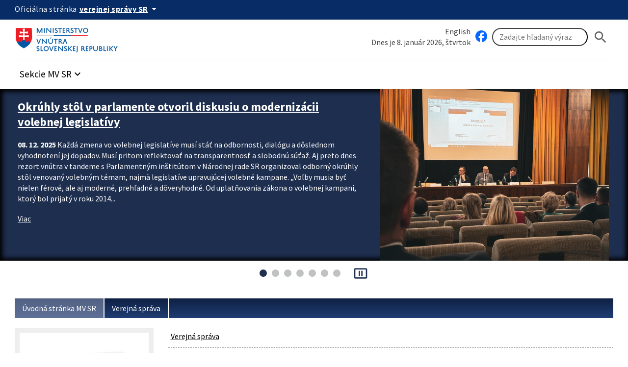

--- FILE ---
content_type: text/html; charset=UTF-8
request_url: https://www.minv.sk/?kontakty-37&kontakt=15654&od=9834&sod=ff6c7413aaa331cf10cb1728cdd2d98f0d7788a2
body_size: 119249
content:
<!doctype html>
<html lang="sk">
<head>
    <meta charset="utf-8">
    <meta name="viewport" content="width=device-width, initial-scale=1, viewport-fit=cover">
    <meta name="theme-color" content="#0b0c0c">
    <meta http-equiv="X-UA-Compatible" content="IE=edge">

    <meta name="description" lang="sk" content="Ministerstvo vnútra Slovenskej republiky">
    <meta name="copyright" content="Content © 2007-2026 Ministerstvo vnútra Slovenskej republiky">
    <meta name="author" content="Ministerstvo vnútra Slovenskej republiky">
    
    <title>PhDr. Lukáš Dzurilla - archivár, správne informácie (výpisy z matrík), Ministerstvo vnútra Slovenskej republiky</title>

    <link rel="stylesheet" href="/vendor/id-sk/frontend/4/app.min.css">
    <link rel="stylesheet" href="/2024/css/app.min.css?v=2025-28">
    <style type="text/css">
    div.error_top,
    div.notice_top {
        color: #df0000;
        font-weight: bold;
        margin-bottom: 15px;
    }
    div.notice_top {
        color: green;
    }
</style>

    

    
    
</head>
<body class="govuk-template__body app-template__body minv-front">
<script>document.body.className += ' js-enabled' + ('noModule' in HTMLScriptElement.prototype ? ' govuk-frontend-supported' : '');</script>
<a class="sr-only sr-only-focusable" href="#hlavny-obsah">Preskocit na hlavný obsah</a>
<div class="app-whitespace-highlight">
    <div class="govuk-header__wrapper">
        <header class="govuk-header" data-module="govuk-header">
            <div class="govuk-header__container ">

                <div class="idsk-secondary-navigation govuk-width-container">
                    <div class="idsk-secondary-navigation__header">
                        <div class="idsk-secondary-navigation__heading">
                            <div class="idsk-secondary-navigation__heading-title">
                                <span class="idsk-secondary-navigation__heading-mobile">SK</span>
                                <span class="idsk-secondary-navigation__heading-desktop">Oficiálna stránka</span>

                                <button class="govuk-button govuk-button--texted--inverse idsk-secondary-navigation__heading-button"
                                        aria-expanded="false" aria-label="Oficiálna stránka verejnej správy">
                                    <span class="idsk-secondary-navigation__heading-mobile">e-Gov</span>
                                    <span class="idsk-secondary-navigation__heading-desktop"><b>verejnej správy SR</b></span>
                                    <span class="material-icons">arrow_drop_down</span>
                                </button>
                            </div>
                            <div class="idsk-secondary-navigation__body hidden" data-testid="secnav-children">
                                <div class="idsk-secondary-navigation__text">
                                    <div>
                                        <h3 class="govuk-body-s"><b>Doména gov.sk je oficiálna</b></h3>
                                        <p class="govuk-body-s">Toto je oficiálna webová stránka orgánu verejnej moci
                                            Slovenskej republiky. Oficiálne stránky využívajú najmä doménu gov.sk. <a
                                                    class="govuk-link--inverse"
                                                    href="https://www.slovensko.sk/sk/agendy/agenda/_organy-verejnej-moci"
                                                    target="_blank">Odkazy na jednotlivé webové sídla orgánov verejnej
                                                moci nájdete na tomto odkaze.</a></p>
                                    </div>
                                    <div>
                                        <h3 class="govuk-body-s"><b>Táto stránka je zabezpečená</b></h3>
                                        <p class="govuk-body-s max-width77-desktop">Buďte pozorní a vždy sa uistite, že
                                            zdieľate informácie iba cez zabezpečenú webovú stránku verejnej správy SR.
                                            Zabezpečená stránka vždy začína https:// pred názvom domény webového
                                            sídla.</p>
                                    </div>
                                </div>
                            </div>
                        </div>
                    </div>
                </div>
            </div>

            <div class="govuk-predheader govuk-width-container">
                <div class="govuk-header__logo">
                    <a href="/" class="govuk-header__link govuk-header__link--homepage"
                       title="Odkaz na titulnú stránku">


                        <img src="/assets/images/logominv.png" alt="logo Ministerstva vnútra Slovenskej republiky">
                    </a>
                </div>
                <div class="govuk-header__btns-search">
                    <div class="govuk-header__mobile-menu desktop-hidden">
                        <button type="button" class="govuk-header__menu-button font-bold govuk-js-header-toggle"
                                aria-controls="navigation" hidden>
                            Menu
                        </button>
                    </div>

                    <div class="idsk-searchbar__wrapper" role="search">
                        <div class="col1">
                            <div><a href="/?ministry-of-interior" class="govuk-link">English</a></div>
                            <div style="flex: 2;">Dnes je 8. január 2026, štvrtok</div>
                        </div>
                        <div class="col2">
                            <a href="https://www.facebook.com/ministerstvovnutraSR" class="govuk-link" target="_blank" id="facebook" title="Facebook stránka Ministerstvo vnútra SR"><img src="/swift_data/source/ikony/facebook_logo_primary_64.png" width="24" height="24" alt="Facebook logo"></a>

                            <form method="get" action="/swift_data/scripts/search/search.php" id="search-form">
                                <input type="hidden" name="category" value="2">
                                <input class="govuk-input" type="search" placeholder="Zadajte hľadaný výraz"
                                       maxlength="50"
                                       aria-label="Vyhľadávanie"
                                       title="Zadajte hľadaný výraz"
                                       name="text">
                                <button class="govuk-button govuk-button__basic" aria-label="Hladat"><span
                                       class="material-icons" aria-hidden="true">search</span></button>
                            </form>
                        </div>
                    </div>

                </div>
            </div>

            <nav id="navigation" aria-label="Menu" class="govuk-header__navigation govuk-width-container">
                <div class="govuk-header__navigation-list">
                    <ul>
                        <li class="govuk-header__navigation-item sekcie-mv-sr">
                            <div class="idsk-dropdown__wrapper" data-pseudolabel="položky">
                                <a role="button" href="#" class="govuk-button govuk-button--texted idsk-dropdown"
                                   aria-label="Rozbaliť položky" aria-haspopup="listbox">

                                    <span>Sekcie MV SR</span>
                                    <span class="material-icons" aria-hidden="true">keyboard_arrow_down</span>
                                </a>
                                <div class="idsk-dropdown__options idsk-shadow-medium">
                                    <div>
                                        <h3>Ministerstvo vnútra SR</h3>
                                        <img
                                                src="/swift_data/source/images/ikony/adresa.png" alt="Adresa">
                                        Pribinova 2, 812 72 Bratislava<br>
                                        <img
                                                src="/swift_data/source/images/ikony/telefon.png" alt="Telefón">
                                        02/5094 1111<br>
                                        <img src="/swift_data/source/images/ikony/fax.png"
                                             alt="Fax">
                                        02/5094 4397<br>
                                        <img
                                                src="/swift_data/source/images/ikony/e-mail.png" alt="E-mail"><a
                                                class="sehua govuk-link" href="TA.13G4@QGR2HD:FKRGS4@"><span class="sehuo">TA.13G4@QGR2HD@</span></a>
                                        <h3>Call centrum:</h3>
                                        <img
                                                src="/swift_data/source/images/ikony/sluchatka.png"
                                                alt="Telefon">
                                        <strong>0800 222 222</strong><br>
                                        Nahlásenie problému:<br>
<a class="govuk-link" title="Callcentrum MV SR" href="https://portal.minv.sk/wps/portal/!ut/p/a1/[base64]!!/dl5/d5/L2dBISEvZ0FBIS9nQSEh/" target="_blank">Formulár Call Centra MV SR</a><br><br>
                                        PO UT ŠT PIA: 8.00 - 16.00<br>
                                        STREDA: 8.00 - 17.00

                                    </div>
                                    <div>
                                        <ul>
                                            <li><a href="/?ministerstvo-vnutra" class="govuk-link">Ministerstvo vnútra SR</a></li>
                                            <li><a href="/?uvod-komisia-pre-volby" class="govuk-link">Štátna komisia pre voľby</a></li>
                                            <li><a href="/?miestna_statna_sprava" class="govuk-link">Okresné úrady/<strong>Klientske
                                                centrá</strong></a></li>
                                            <li><a title="Elektronické služby MV SR [nové okno]"
                                                   href="https://portal.minv.sk" class="govuk-link" target="_blank">Elektronické služby</a>
                                            </li>
                                            <li><a href="/?europske_programy" class="govuk-link">Európske programy</a></li>
                                            <li><a href="/?policia" class="govuk-link">Policajný zbor</a></li>
                                            <li><a href="https://www.stansapolicajtom.sk/" class="govuk-link">Staň sa policajtom</a></li>
                                            <li><a href="/?azyl-migracia" class="govuk-link">Azyl a migrácia</a></li>
                                            <li><strong><a href="/?vizova-info-typy-viz-1" class="govuk-link">Cudzinci</a></strong></li>
                                            <li><a href="/?sekcia-verejnej-spravy" class="govuk-link">Verejná správa</a></li>
                                            <li><a title="Inštitút správnych a bezpečnostných analýz MV SR"
                                                   href="/?institut-spravnych-bezpecnostnych-analyz-isba" class="govuk-link">Správne a
                                                bezpečnostné analýzy</a></li>
                                        </ul>
                                    </div>
                                    <div>
                                        <ul>
                                            <li><a title="E-trhovisko [nové okno]" href="http://www.eks.sk" class="govuk-link"
                                                   target="_blank">E-trhovisko</a></li>
                                            <li><strong><a title="Vestník vlády SR"
                                                           href="https://www.minv.sk/?vestnik-vlady-sr" class="govuk-link">Vestník vlády
                                                SR</a></strong></li>
                                            <li><a href="/?hasici-zachranari" class="govuk-link">Hasiči a záchranári</a></li>
                                            <li><a href="/?Organizacia" class="govuk-link">Krízové riadenie</a></li>
                                            <li><a href="/?schengen-uvod" class="govuk-link">Schengen</a></li>
                                            <li><a href="/?ros" class="govuk-link">Rozvoj občianskej spoločnosti</a></li>
                                            <li><a title="Športové centrum polície [nové okno]"
                                                   href="http://www.scpolicie.sk" class="govuk-link" target="_blank">Športové centrum
                                                polície</a></li>
                                        </ul>
                                    </div>
                                </div>
                            </div>
                        </li>
                    </ul>
                </div>
            </nav>
        </header>
    </div>

    <div class="minv-carousel" data-interval-seconds="5" data-autostart="true"
         data-txt-play="Spustit automatický posun upútavok" data-txt-stop="Zastavit automatický posun upútavok">
        <div class="minv-carousel-section">
            <div class="govuk-width-container">
                <div class="minv-carousel-items" role="listbox">
<div class="minv-carousel-item">
    <div class="minv-carousel-caption">
        <h2>
            <a href="/?informacie-komisia-pre-volby&amp;sprava=okruhly-stol-v-parlamente-otvoril-diskusiu-o-modernizacii-volebnej-legislativy"
               class="govuk-link">Okrúhly stôl v parlamente otvoril diskusiu o modernizácii volebnej legislatívy</a></h2>
        <p>
            <time datetime="2025-12-08">08. 12. 2025</time> Každá zmena vo volebnej legislatíve musí stáť na odbornosti, dialógu a dôslednom vyhodnotení jej dopadov. Musí pritom reflektovať na transparentnosť a slobodnú súťaž. Aj preto dnes rezort vnútra v tandeme s Parlamentným inštitútom v Národnej rade SR organizoval odborný okrúhly stôl venovaný volebným témam, najmä legislatíve upravujúcej volebné kampane.
„Voľby musia byť nielen férové, ale aj moderné, prehľadné a dôveryhodné. Od uplatňovania zákona o volebnej kampani, ktorý bol prijatý v roku 2014...
        </p>
        <a href="/?informacie-komisia-pre-volby&amp;sprava=okruhly-stol-v-parlamente-otvoril-diskusiu-o-modernizacii-volebnej-legislativy"
           class="govuk-link">
            <i class="fa fa-arrow-right" aria-hidden="true"></i>
            Viac
        </a>
    </div>
    <div class="minv-carousel-item-img"><a
            href="/?informacie-komisia-pre-volby&amp;sprava=okruhly-stol-v-parlamente-otvoril-diskusiu-o-modernizacii-volebnej-legislativy"
            class="govuk-link"><img
            src="/swift_data/source/images/burda-kalinak-gajdos-parlament.jpg"
            alt="burda-kalinak-gajdos-parlament"></a>
    </div>
</div><div class="minv-carousel-item">
    <div class="minv-carousel-caption">
        <h2>
            <a href="/?tlacove-spravy-8&amp;sprava=ucta-k-obetiam-minulosti-viac-ako-pol-miliona-eur-na-starostlivost-o-vojnove-hroby-z-rezortu-vnutra"
               class="govuk-link">Úcta k obetiam minulosti: Viac ako pol milióna eur na starostlivosť o vojnové hroby z rezortu vnútra</a></h2>
        <p>
            <time datetime="2025-11-21">21. 11. 2025</time> Starostlivosť o vojnové hroby nie je len zákonnou povinnosťou, ale aj prejavom úcty k obetiam minulosti. Ministerstvo vnútra SR v roku 2025 poskytlo samosprávam takmer 488-tisíc eur na pravidelnú údržbu týchto pietnych miest a zároveň vyčlenilo viac ako 71-tisíc eur na mimoriadne projekty obnovy hrobov, pamätníkov a cintorínov obetí oboch svetových vojen.
„Pri starostlivosti o pietne miesta prvej a druhej svetovej vojny nejde len o údržbu kamenných symbolov, ale aj o rešpekt k histórii a odkazu...
        </p>
        <a href="/?tlacove-spravy-8&amp;sprava=ucta-k-obetiam-minulosti-viac-ako-pol-miliona-eur-na-starostlivost-o-vojnove-hroby-z-rezortu-vnutra"
           class="govuk-link">
            <i class="fa fa-arrow-right" aria-hidden="true"></i>
            Viac
        </a>
    </div>
    <div class="minv-carousel-item-img"><a
            href="/?tlacove-spravy-8&amp;sprava=ucta-k-obetiam-minulosti-viac-ako-pol-miliona-eur-na-starostlivost-o-vojnove-hroby-z-rezortu-vnutra"
            class="govuk-link"><img
            src="/swift_data/source/images/vojnove-hroby-ilustr.JPG"
            alt="vojnove-hroby-ilustr"></a>
    </div>
</div><div class="minv-carousel-item">
    <div class="minv-carousel-caption">
        <h2>
            <a href="/?tlacove-spravy-8&amp;sprava=statny-tajomnik-michal-kalinak-komora-obci-podporuje-harmonizaciu-legislativy-aj-ideu-zakona-o-hlavnych-kontroloroch"
               class="govuk-link">Štátny tajomník Michal Kaliňák: Komora obcí podporuje harmonizáciu legislatívy aj ideu zákona o hlavných kontrolóroch</a></h2>
        <p>
            <time datetime="2025-11-14">14. 11. 2025</time> Modernizácia samosprávnej legislatívy pokračuje v úzkej spolupráci so zástupcami miest a obcí. Rokovanie Komory obcí Združenia miest a obcí Slovenska 14. novembra 2025 v Žiline potvrdilo podporu harmonizácie zákonov o územnej samospráve aj iniciatíve rezortu vnútra pripraviť samostatný zákon o hlavných kontrolóroch.
„Starostkám a starostom z celého Slovenska, ktorí pôsobia v Komore obcí ZMOS, som dnes predstavil zámer harmonizácie samosprávnej legislatívy. Teda zmeny, ktoré pripravujeme v zákone...
        </p>
        <a href="/?tlacove-spravy-8&amp;sprava=statny-tajomnik-michal-kalinak-komora-obci-podporuje-harmonizaciu-legislativy-aj-ideu-zakona-o-hlavnych-kontroloroch"
           class="govuk-link">
            <i class="fa fa-arrow-right" aria-hidden="true"></i>
            Viac
        </a>
    </div>
    <div class="minv-carousel-item-img"><a
            href="/?tlacove-spravy-8&amp;sprava=statny-tajomnik-michal-kalinak-komora-obci-podporuje-harmonizaciu-legislativy-aj-ideu-zakona-o-hlavnych-kontroloroch"
            class="govuk-link"><img
            src="/swift_data/source/images/kalinak-komora-obci (2).jpeg"
            alt="kalinak-komora-obci (2)"></a>
    </div>
</div><div class="minv-carousel-item">
    <div class="minv-carousel-caption">
        <h2>
            <a href="/?tlacove-spravy-7&amp;sprava=sprava-o-stave-verejnej-spravy-prinasa-data-trendy-a-odporucania-pre-modernizaciu-statu"
               class="govuk-link"> Správa o stave verejnej správy prináša dáta, trendy a odporúčania pre modernizáciu štátu</a></h2>
        <p>
            <time datetime="2025-11-12">12. 11. 2025</time> Komplexný prehľad o stave, vývoji a trendoch vo verejnej správe, ale aj hodnotenie jej výkonnosti, transparentnosti a pripravenosti na modernizáciu. Presne o tom je Správa o stave verejnej správy za rok 2024, ktorú v stredu 12. novembra 2025  rezort vnútra predložil na rokovanie vlády Slovenskej republiky. Jej cieľom je posilniť informovanosť, podporiť kvalitu rozhodovania a zvýšiť dôveru občanov vo fungovanie štátu.
„Verejná správa nie je len súbor úradov a formulárov. Je to živý organizmus,...
        </p>
        <a href="/?tlacove-spravy-7&amp;sprava=sprava-o-stave-verejnej-spravy-prinasa-data-trendy-a-odporucania-pre-modernizaciu-statu"
           class="govuk-link">
            <i class="fa fa-arrow-right" aria-hidden="true"></i>
            Viac
        </a>
    </div>
    <div class="minv-carousel-item-img"><a
            href="/?tlacove-spravy-7&amp;sprava=sprava-o-stave-verejnej-spravy-prinasa-data-trendy-a-odporucania-pre-modernizaciu-statu"
            class="govuk-link"><img
            src="/swift_data/source/images/michal-kalinak-stavs.jpeg"
            alt="michal-kalinak-stavs"></a>
    </div>
</div><div class="minv-carousel-item">
    <div class="minv-carousel-caption">
        <h2>
            <a href="/?tlacove-spravy-8&amp;sprava=harmonizacia-legislativy-je-prvym-krokom-k-modernizacii-samosprav"
               class="govuk-link">Harmonizácia legislatívy je prvým krokom k modernizácii samospráv</a></h2>
        <p>
            <time datetime="2025-11-10">10. 11. 2025</time> Rovnaký meter pre samosprávy. Čo platí v mestách aj obciach, musí byť samozrejmosťou v samosprávnych krajoch. Bokom nesmie zostať ani hlavný kontrolór. Presne o tom bol dnešný okrúhly stôl, ktorý sa pôde národnej rady organizovalo ministerstvo vnútra v tandeme s Parlamentným inštitútom. 
„Modernizácia samosprávy má svoje miesto v programovom vyhlásení vlády. Musí ju však sprevádzať diskusia. Preto sme dnes organizovali okrúhly stôl k zmenám v zákonoch, ktoré sú v mnohom odlišné a pritom patria...
        </p>
        <a href="/?tlacove-spravy-8&amp;sprava=harmonizacia-legislativy-je-prvym-krokom-k-modernizacii-samosprav"
           class="govuk-link">
            <i class="fa fa-arrow-right" aria-hidden="true"></i>
            Viac
        </a>
    </div>
    <div class="minv-carousel-item-img"><a
            href="/?tlacove-spravy-8&amp;sprava=harmonizacia-legislativy-je-prvym-krokom-k-modernizacii-samosprav"
            class="govuk-link"><img
            src="/swift_data/source/images/michal-kalinak-harmonizacia-legislativy.jpeg"
            alt="michal-kalinak-harmonizacia-legislativy"></a>
    </div>
</div><div class="minv-carousel-item">
    <div class="minv-carousel-caption">
        <h2>
            <a href="/?tlacove-spravy-8&amp;sprava=celonarodny-kongres-starostov-a-primatorov-so-statom-reforma-verejnej-spravy-aj-modernizacia-legislativy"
               class="govuk-link">Celonárodný kongres starostov a primátorov so štátom: Reforma verejnej správy aj modernizácia legislatívy</a></h2>
        <p>
            <time datetime="2025-10-27">27. 10. 2025</time> Viac ako 1200 predstaviteľov miest a obcí spolu s predstaviteľmi Ministerstva vnútra SR a Národnej rady SR sa v pondelok 27. októbra 2025 stretlo na celonárodnom kongrese, ktorý sa stal strategickým priestorom dialógu medzi štátom a samosprávou. Pri príležitosti 35. výročia  účinnosti zákona o obecnom zriadení, a teda aj vzniku samospráv, boli ocenení lídri, ktorí k ich fungovaniu najviac prispeli.
„Toto stretnutie nie je len formálnym podujatím. Je to priestor spolupráce a vzájomného rešpektu...
        </p>
        <a href="/?tlacove-spravy-8&amp;sprava=celonarodny-kongres-starostov-a-primatorov-so-statom-reforma-verejnej-spravy-aj-modernizacia-legislativy"
           class="govuk-link">
            <i class="fa fa-arrow-right" aria-hidden="true"></i>
            Viac
        </a>
    </div>
    <div class="minv-carousel-item-img"><a
            href="/?tlacove-spravy-8&amp;sprava=celonarodny-kongres-starostov-a-primatorov-so-statom-reforma-verejnej-spravy-aj-modernizacia-legislativy"
            class="govuk-link"><img
            src="/swift_data/source/images/001_kongres_starostovia26102025/bezpecne SlovenskoA-2.jpeg"
            alt="bezpecne SlovenskoA-2"></a>
    </div>
</div><div class="minv-carousel-item">
    <div class="minv-carousel-caption">
        <h2>
            <a href="/?transparentne-vnutro&amp;sprava=register-mimovladnych-organizacii-po-novom-zverejnuje-informacie-z-dalsich-verejne-dostupnych-zdrojov"
               class="govuk-link">Register mimovládnych organizácií po novom zverejňuje informácie z ďalších verejne dostupných zdrojov</a></h2>
        <p>
            <time datetime="2025-08-11">11. 08. 2025</time> Nové online rozhranie každému do pár sekúnd sprístupní informácie, kto je vo vedení mimovládky, aké sú personálne prepojenia medzi osobami, či a v akej miere čerpajú financie z verejných zdrojov, ako si plnia povinnosti voči štátu, a to aj v prehľadných tzv. vzťahových diagramoch.

„Transparentnosť nie je zaklínadlo, ale východisko, preto sme sa rozhodli ešte viac stransparentniť aj všetky dostupné informácie o mimovládnych organizáciách,“ povedal štátny tajomník ministerstva vnútra Michal...
        </p>
        <a href="/?transparentne-vnutro&amp;sprava=register-mimovladnych-organizacii-po-novom-zverejnuje-informacie-z-dalsich-verejne-dostupnych-zdrojov"
           class="govuk-link">
            <i class="fa fa-arrow-right" aria-hidden="true"></i>
            Viac
        </a>
    </div>
    <div class="minv-carousel-item-img"><a
            href="/?transparentne-vnutro&amp;sprava=register-mimovladnych-organizacii-po-novom-zverejnuje-informacie-z-dalsich-verejne-dostupnych-zdrojov"
            class="govuk-link"><img
            src="/swift_data/source/images/register-mimovladky-olexa-kalinak-zacharova11082025.jpg"
            alt="register-mimovladky-olexa-kalinak-zacharova11082025"></a>
    </div>
</div>
                </div>
            </div>
        </div>
        <div class="minv-carousel-controls"></div>
    </div>
    <main class="govuk-main-wrapper govuk-main-wrapper--auto-spacing">
        <div class="govuk-width-container pdt-25 pdb-25">
            <nav aria-label="Omrvinková navigácia" id="nav-main">
                <div class="govuk-breadcrumbs">
                    <ol class="govuk-breadcrumbs__list">
                        <li class="govuk-breadcrumbs__list-item">
                            <a class="govuk-breadcrumbs__link" href="/">Úvodná stránka MV SR</a>
                        </li><li class="govuk-breadcrumbs__list-item">
                            <a class="govuk-breadcrumbs__link" href="/?sekcia-verejnej-spravy">Verejná správa</a>
                        </li>
                    </ol>
                </div>
            </nav>

            <div class="govuk-grid-row" id="idsk-article-pattern">
                <!-- SIDE -->
                <div class="govuk-grid-column-one-quarter-from-desktop custom-col-full-tablet">
                    <div class="sidemenu">
                        <img src="/swift_data/source/images/2024/uvodne_stranky/1646.jpg" alt="Verejná správa">
                        <button type="button" class="sidemenu_button govuk-link">Verejná správa</button>
                        <div class="sidemenu_list">
                            <div class="small-nav -alt" role="navigation" aria-label="Vedľajšia navigácia">
<ul><li id="menu-item-1648" class="menu-item menu-item-type-post_type menu-item-object-urad menu-item-has-children menu-item-1648"><a href="/?sekcia-verejnej-spravy" class="menu-item-link">Úvodná stránka</a>                                    <ul class="sub-menu"><li id="menu-item-2301" class="menu-item menu-item-type-post_type menu-item-object-urad menu-item-2301"><a href="/?modul-clanky" class="menu-item-link">Oznamy</a></li></ul></li><li id="menu-item-16406" class="menu-item menu-item-type-post_type menu-item-object-urad menu-item-16406"><a href="/?prispevok-za-ubytovanie" class="menu-item-link">LEX UKRAJINA - PRÍSPEVOK ZA UBYTOVANIE</a>                                    </li><li id="menu-item-1677" class="menu-item menu-item-type-post_type menu-item-object-urad menu-item-1677"><a href="/?tlacove-spravy-8" class="menu-item-link">Aktuálne informácie</a>                                    </li><li id="menu-item-2075" class="menu-item menu-item-type-post_type menu-item-object-urad menu-item-has-children menu-item-2075"><a href="/?strucny-prehlad-vyvoja-uzemneho-a-spravneho-clenenia-slovenska" class="menu-item-link">Publikácie</a>                                    <ul class="sub-menu"><li id="menu-item-2290" class="menu-item menu-item-type-post_type menu-item-object-urad menu-item-2290"><a href="/?uzemne-zmeny-obci-v-slovenskej-republike-od-roku-1990" class="menu-item-link">Územné zmeny obcí v Slovenskej republike od roku 1990</a></li><li id="menu-item-2259" class="menu-item menu-item-type-post_type menu-item-object-urad menu-item-2259"><a href="/?strucny-prehlad-vyvoja-uzemneho-a-spravneho-clenenia-slovenska" class="menu-item-link">Stručný prehľad ...</a></li><li id="menu-item-2288" class="menu-item menu-item-type-post_type menu-item-object-urad menu-item-2288"><a href="/?uzemne-obvody-obvodnych-uradov-v-posobnosti-mv-sr" class="menu-item-link">Územné obvody obvodných úradov v pôsobnosti MV SR</a></li><li id="menu-item-2258" class="menu-item menu-item-type-post_type menu-item-object-urad menu-item-2258"><a href="/?organizacia-a-vykon-statnej-spravy-v-slovenskej-republike-2-vydanie" class="menu-item-link">Organizácia a výkon štátnej správy v SR</a></li></ul></li><li id="menu-item-2518" class="menu-item menu-item-type-post_type menu-item-object-urad menu-item-2518"><a href="/?miestna_statna_sprava" class="menu-item-link">Okresné úrady</a>                                    </li><li id="menu-item-4840" class="menu-item menu-item-type-post_type menu-item-object-urad menu-item-has-children menu-item-4840"><a href="/?zakladne-informacie-16" class="menu-item-link">Odborová organizácia</a>                                    <ul class="sub-menu"><li id="menu-item-5320" class="menu-item menu-item-type-post_type menu-item-object-urad menu-item-has-children menu-item-5320"><a href="/?dokumenty-zo" class="menu-item-link">Dokumenty ZO</a><ul class="sub-menu"><li id="menu-item-11969" class="menu-item menu-item-type-post_type menu-item-object-urad menu-item-11969"><a href="/?zapisnice-zo-schodzi" class="menu-item-link">Zápisnice zo schôdzí</a></li></ul></li><li id="menu-item-11800" class="menu-item menu-item-type-post_type menu-item-object-urad menu-item-11800"><a href="/?clenovia-zavodneho-vyboru" class="menu-item-link">Členovia Závodného výboru</a></li><li id="menu-item-5321" class="menu-item menu-item-type-post_type menu-item-object-urad menu-item-5321"><a href="/?kolektivne-zmluvy" class="menu-item-link">Kolektívne zmluvy</a></li><li id="menu-item-5323" class="menu-item menu-item-type-post_type menu-item-object-urad menu-item-5323"><a href="/?dokumenty-sloves-u" class="menu-item-link">Dokumenty SLOVES-u</a></li><li id="menu-item-11801" class="menu-item menu-item-type-post_type menu-item-object-urad menu-item-11801"><a href="/?socialna-vypomoc-a-prispevky-pre-clenov-odborovej-organizacie" class="menu-item-link">Sociálna výpomoc</a></li></ul></li><li id="menu-item-2088" class="menu-item menu-item-type-post_type menu-item-object-urad menu-item-has-children menu-item-2088"><a href="/?volby-a-referendum" class="menu-item-link">Voľby a referendum</a>                                    <ul class="sub-menu"><li id="menu-item-2089" class="menu-item menu-item-type-post_type menu-item-object-urad menu-item-has-children menu-item-2089"><a href="/?volby-nrsr" class="menu-item-link">Voľby do Národnej rady Slovenskej republiky</a><ul class="sub-menu"><li id="menu-item-2090" class="menu-item menu-item-type-post_type menu-item-object-urad menu-item-2090"><a href="/?nr23-info1" class="menu-item-link">Informácie pre voliča</a></li><li id="menu-item-2091" class="menu-item menu-item-type-post_type menu-item-object-urad menu-item-2091"><a href="/?nr23-info2" class="menu-item-link">Informácie pre politické strany a politické hnutia</a></li><li id="menu-item-2093" class="menu-item menu-item-type-post_type menu-item-object-urad menu-item-2093"><a href="/?nr23_kandidati" class="menu-item-link">Kandidujúce politické subjekty a kandidáti</a></li><li id="menu-item-9923" class="menu-item menu-item-type-post_type menu-item-object-urad menu-item-9923"><a href="/?nr-kampan" class="menu-item-link">Volebná kampaň</a></li><li id="menu-item-2239" class="menu-item menu-item-type-post_type menu-item-object-urad menu-item-2239"><a href="/?nr23-vzory" class="menu-item-link">Tlačivá a vzory</a></li><li id="menu-item-3258" class="menu-item menu-item-type-post_type menu-item-object-urad menu-item-3258"><a href="/?nr23-otz" class="menu-item-link">Organizačno-technické zabezpečenie volieb</a></li><li id="menu-item-3485" class="menu-item menu-item-type-post_type menu-item-object-urad menu-item-3485"><a href="/?nr23-financie" class="menu-item-link">Financovanie volieb</a></li><li id="menu-item-5241" class="menu-item menu-item-type-post_type menu-item-object-urad menu-item-5241"><a href="/?nr23-vysledky" class="menu-item-link">Výsledky volieb</a></li></ul></li><li id="menu-item-2117" class="menu-item menu-item-type-post_type menu-item-object-urad menu-item-has-children menu-item-2117"><a href="/?volby-ep" class="menu-item-link">Voľby do Európskeho parlamentu</a><ul class="sub-menu"><li id="menu-item-2245" class="menu-item menu-item-type-post_type menu-item-object-urad menu-item-2245"><a href="/?ep24-info1sk" class="menu-item-link">Informácie pre voliča / Information for the voter</a></li><li id="menu-item-2247" class="menu-item menu-item-type-post_type menu-item-object-urad menu-item-2247"><a href="/?ep24-info2" class="menu-item-link">Informácie pre politické strany a koalície</a></li><li id="menu-item-2248" class="menu-item menu-item-type-post_type menu-item-object-urad menu-item-2248"><a href="/?ep24-kandidati1" class="menu-item-link">Kandidujúce politické subjekty a kandidáti</a></li><li id="menu-item-2249" class="menu-item menu-item-type-post_type menu-item-object-urad menu-item-2249"><a href="/?ep24-kampan" class="menu-item-link">Volebná kampaň</a></li><li id="menu-item-8709" class="menu-item menu-item-type-post_type menu-item-object-urad menu-item-8709"><a href="/?ep-vzory" class="menu-item-link">Tlačivá a vzory</a></li><li id="menu-item-2246" class="menu-item menu-item-type-post_type menu-item-object-urad menu-item-2246"><a href="/?ep-otz" class="menu-item-link">Organizačno-technické zabezpečenie volieb</a></li><li id="menu-item-2250" class="menu-item menu-item-type-post_type menu-item-object-urad menu-item-2250"><a href="/?ep-financie" class="menu-item-link">Financovanie volieb</a></li><li id="menu-item-2408" class="menu-item menu-item-type-post_type menu-item-object-urad menu-item-2408"><a href="/?ep-vysledky" class="menu-item-link">Výsledky volieb</a></li></ul></li><li id="menu-item-2099" class="menu-item menu-item-type-post_type menu-item-object-urad menu-item-has-children menu-item-2099"><a href="/?volby-prezidentsr" class="menu-item-link">Voľby prezidenta Slovenskej republiky</a><ul class="sub-menu"><li id="menu-item-8580" class="menu-item menu-item-type-post_type menu-item-object-urad menu-item-8580"><a href="/?p24-info1" class="menu-item-link">Informácie pre voliča</a></li><li id="menu-item-8493" class="menu-item menu-item-type-post_type menu-item-object-urad menu-item-8493"><a href="/?p24-info2" class="menu-item-link">Informácie pre politické strany a petičné výbory</a></li><li id="menu-item-2102" class="menu-item menu-item-type-post_type menu-item-object-urad menu-item-2102"><a href="/?p24_kampan" class="menu-item-link">Volebná kampaň pre voľby prezidenta Slovenskej republiky</a></li><li id="menu-item-2101" class="menu-item menu-item-type-post_type menu-item-object-urad menu-item-2101"><a href="/?p24-vzory" class="menu-item-link">Tlačivá a vzory</a></li><li id="menu-item-2100" class="menu-item menu-item-type-post_type menu-item-object-urad menu-item-2100"><a href="/?p24-otz" class="menu-item-link">Organizačno-technické zabezpečene volieb</a></li><li id="menu-item-2240" class="menu-item menu-item-type-post_type menu-item-object-urad menu-item-2240"><a href="/?p24-financie" class="menu-item-link">Financovane voľby prezidenta SR</a></li><li id="menu-item-12119" class="menu-item menu-item-type-post_type menu-item-object-urad menu-item-12119"><a href="/?p24-vysledky" class="menu-item-link">Výsledky volieb</a></li></ul></li><li id="menu-item-16311" class="menu-item menu-item-type-post_type menu-item-object-urad menu-item-has-children menu-item-16311"><a href="/?volby-selfgov22" class="menu-item-link">Voľby do orgánov územnej samosprávy 2022</a><ul class="sub-menu"><li id="menu-item-8995" class="menu-item menu-item-type-post_type menu-item-object-urad menu-item-8995"><a href="/?selfgov22-info21" class="menu-item-link">Informácie pre politické strany, politické hnutia a koalície</a></li><li id="menu-item-16586" class="menu-item menu-item-type-post_type menu-item-object-urad menu-item-16586"><a href="/?selfgov22-ssh" class="menu-item-link">Špeciálny spôsob hlasovania</a></li><li id="menu-item-6340" class="menu-item menu-item-type-post_type menu-item-object-urad menu-item-6340"><a href="/?selfgov22--kampan" class="menu-item-link">Volebná kampaň</a></li><li id="menu-item-2311" class="menu-item menu-item-type-post_type menu-item-object-urad menu-item-2311"><a href="/?selfgov22-vzory" class="menu-item-link">Tlačivá a vzory</a></li><li id="menu-item-16314" class="menu-item menu-item-type-post_type menu-item-object-urad menu-item-16314"><a href="/?volby-selfgov22" class="menu-item-link">Organizačno-technické zabezpečenia volieb</a></li><li id="menu-item-6331" class="menu-item menu-item-type-post_type menu-item-object-urad menu-item-6331"><a href="/?selfgov22-finance" class="menu-item-link">Financovanie volieb</a></li><li id="menu-item-5834" class="menu-item menu-item-type-post_type menu-item-object-urad menu-item-5834"><a href="/?selfgov22-vysledky" class="menu-item-link">Výsledky volieb</a></li></ul></li><li id="menu-item-2103" class="menu-item menu-item-type-post_type menu-item-object-urad menu-item-has-children menu-item-2103"><a href="/?volby_vuc" class="menu-item-link">Voľby do orgánov samosprávnych krajov</a><ul class="sub-menu"><li id="menu-item-10833" class="menu-item menu-item-type-post_type menu-item-object-urad menu-item-10833"><a href="/?vuc17-kampan" class="menu-item-link">Volebná kampaň VUC 2017</a></li></ul></li><li id="menu-item-2108" class="menu-item menu-item-type-post_type menu-item-object-urad menu-item-has-children menu-item-2108"><a href="/?volby-oso" class="menu-item-link">Voľby do orgánov samosprávy obcí</a><ul class="sub-menu"><li id="menu-item-11294" class="menu-item menu-item-type-post_type menu-item-object-urad menu-item-11294"><a href="/?oso18_kampan" class="menu-item-link">Volebná kampaň</a></li><li id="menu-item-11780" class="menu-item menu-item-type-post_type menu-item-object-urad menu-item-11780"><a href="/?oso18-vysledky" class="menu-item-link">Výsledky volieb</a></li></ul></li><li id="menu-item-11885" class="menu-item menu-item-type-post_type menu-item-object-urad menu-item-11885"><a href="/?oso1822" class="menu-item-link">Voľby do orgánov samosprávy obcí konané v priebehu volebného obdobia 2018 - 2022</a></li><li id="menu-item-16623" class="menu-item menu-item-type-post_type menu-item-object-urad menu-item-has-children menu-item-16623"><a href="/?oso2226" class="menu-item-link">Voľby do orgánov samosprávy obcí konané v priebehu volebného obdobia 2022 - 2026</a><ul class="sub-menu"><li id="menu-item-16624" class="menu-item menu-item-type-post_type menu-item-object-urad menu-item-16624"><a href="/?oso2226-info1" class="menu-item-link">Informácie pre voliča</a></li><li id="menu-item-16626" class="menu-item menu-item-type-post_type menu-item-object-urad menu-item-16626"><a href="/?oso2226-info2" class="menu-item-link">Informácie pre politické strany, politické hnutia a koalície</a></li><li id="menu-item-16628" class="menu-item menu-item-type-post_type menu-item-object-urad menu-item-16628"><a href="/?oso2226-info3" class="menu-item-link">Informácie pre nezávislých kandidátov</a></li><li id="menu-item-17482" class="menu-item menu-item-type-post_type menu-item-object-urad menu-item-17482"><a href="/?oso2226-candidates" class="menu-item-link">Kandidáti</a></li><li id="menu-item-11909" class="menu-item menu-item-type-post_type menu-item-object-urad menu-item-11909"><a href="/?oso2226-vzory" class="menu-item-link">Tlačivá a vzory</a></li><li id="menu-item-11917" class="menu-item menu-item-type-post_type menu-item-object-urad menu-item-11917"><a href="/?oso2226-financie" class="menu-item-link">Financovanie volieb</a></li><li id="menu-item-16629" class="menu-item menu-item-type-post_type menu-item-object-urad menu-item-16629"><a href="/?oso2226-kampan" class="menu-item-link">Volebná kampaň</a></li><li id="menu-item-16627" class="menu-item menu-item-type-post_type menu-item-object-urad menu-item-16627"><a href="/?oso2226-vysledky" class="menu-item-link">Výsledky volieb</a></li></ul></li><li id="menu-item-2118" class="menu-item menu-item-type-post_type menu-item-object-urad menu-item-2118"><a href="/?referendum" class="menu-item-link">Referendum</a></li><li id="menu-item-2119" class="menu-item menu-item-type-post_type menu-item-object-urad menu-item-has-children menu-item-2119"><a href="/?volby-predpisy" class="menu-item-link">Právne predpisy upravujúce voľby a referendum v SR</a><ul class="sub-menu"><li id="menu-item-2252" class="menu-item menu-item-type-post_type menu-item-object-urad menu-item-2252"><a href="/?predpisy-nrsr" class="menu-item-link">Voľby do NR SR</a></li><li id="menu-item-2256" class="menu-item menu-item-type-post_type menu-item-object-urad menu-item-2256"><a href="/?predpisy-ep" class="menu-item-link">Voľby do Európskeho parlamentu</a></li><li id="menu-item-2253" class="menu-item menu-item-type-post_type menu-item-object-urad menu-item-2253"><a href="/?predpisy-prezidentsr" class="menu-item-link">Voľby prezidenta SR</a></li><li id="menu-item-2254" class="menu-item menu-item-type-post_type menu-item-object-urad menu-item-2254"><a href="/?predpisy-vuc" class="menu-item-link">Voľby do orgánov samosprávnych krajov</a></li><li id="menu-item-2255" class="menu-item menu-item-type-post_type menu-item-object-urad menu-item-2255"><a href="/?predpisy-oso" class="menu-item-link">Voľby do orgánov samosprávy obcí</a></li><li id="menu-item-2257" class="menu-item menu-item-type-post_type menu-item-object-urad menu-item-2257"><a href="/?predpisy-referendum" class="menu-item-link">Referendum</a></li></ul></li></ul></li><li id="menu-item-5388" class="menu-item menu-item-type-post_type menu-item-object-urad menu-item-has-children menu-item-5388"><a href="/?eso-efektivna-spolahliva-otvorena-verejna-sprava" class="menu-item-link">Vládny program ESO</a>                                    <ul class="sub-menu"><li id="menu-item-5424" class="menu-item menu-item-type-post_type menu-item-object-urad menu-item-has-children menu-item-5424"><a href="/?vladny-program-eso-tlacove-informacie" class="menu-item-link">Tlačové informácie</a><ul class="sub-menu"><li id="menu-item-6319" class="menu-item menu-item-type-post_type menu-item-object-urad menu-item-6319"><a href="/?eso_otazky" class="menu-item-link">Priestor pre vaše otázky</a></li></ul></li></ul></li><li id="menu-item-12183" class="menu-item menu-item-type-post_type menu-item-object-urad menu-item-12183"><a href="/?analyticke-kapacity-a-ich-vystupy" class="menu-item-link">Analytické kapacity</a>                                    </li><li id="menu-item-12502" class="menu-item menu-item-type-post_type menu-item-object-urad menu-item-12502"><a href="/?zavadzanie-a-podpora-manazerstva-kvality-v-organizaciach-verejnej-spravy-1" class="menu-item-link">Kvalita</a>                                    </li><li id="menu-item-1556" class="menu-item menu-item-type-post_type menu-item-object-urad menu-item-1556"><a href="/?DIVES-digitalizacia-verejnej-spravy" class="menu-item-link">DIVES</a>                                    </li><li id="menu-item-1948" class="menu-item menu-item-type-post_type menu-item-object-urad menu-item-has-children menu-item-1948"><a href="/?archivnictvo-a-heraldika" class="menu-item-link">Archívy, registratúry, heraldika</a>                                    <ul class="sub-menu"><li id="menu-item-12523" class="menu-item menu-item-type-post_type menu-item-object-urad menu-item-has-children menu-item-12523"><a href="/?cinnost-odboru" class="menu-item-link">Odbor archívov a registratúr</a><ul class="sub-menu"><li id="menu-item-12529" class="menu-item menu-item-type-post_type menu-item-object-urad menu-item-12529"><a href="/?kontakty-49" class="menu-item-link">Kontakty</a></li><li id="menu-item-12559" class="menu-item menu-item-type-post_type menu-item-object-urad menu-item-12559"><a href="/?metodicka-komisia-1" class="menu-item-link">Metodická komisia</a></li><li id="menu-item-12532" class="menu-item menu-item-type-post_type menu-item-object-urad menu-item-12532"><a href="/?metodicke-pokyny-a-usmernenia" class="menu-item-link">Metodické pokyny a usmernenia</a></li><li id="menu-item-12533" class="menu-item menu-item-type-post_type menu-item-object-urad menu-item-12533"><a href="/?vyvoz-archivnych-dokumentov" class="menu-item-link">Vývoz a dovoz archívnych dokumentov</a></li><li id="menu-item-12534" class="menu-item menu-item-type-post_type menu-item-object-urad menu-item-12534"><a href="/?akvizicna-komisia" class="menu-item-link">Akvizičná komisia</a></li><li id="menu-item-12535" class="menu-item menu-item-type-post_type menu-item-object-urad menu-item-12535"><a href="/?europsky-projekt-apex-europsky-archivny-portal-1" class="menu-item-link">Medzinárodná spolupráca</a></li><li id="menu-item-16607" class="menu-item menu-item-type-post_type menu-item-object-urad menu-item-16607"><a href="/?tlaciva-forms" class="menu-item-link">Tlačivá / Forms</a></li></ul></li><li id="menu-item-12524" class="menu-item menu-item-type-post_type menu-item-object-urad menu-item-has-children menu-item-12524"><a href="/?archivnictvo-v-slovenskej-republike" class="menu-item-link">Archívnictvo</a><ul class="sub-menu"><li id="menu-item-12536" class="menu-item menu-item-type-post_type menu-item-object-urad menu-item-12536"><a href="/?legislativne-normy-1" class="menu-item-link">Legislatívne normy</a></li><li id="menu-item-12537" class="menu-item menu-item-type-post_type menu-item-object-urad menu-item-12537"><a href="/?sustava-archivov" class="menu-item-link">Sústava archívov</a></li><li id="menu-item-12538" class="menu-item menu-item-type-post_type menu-item-object-urad menu-item-12538"><a href="/?vedecka-archivna-rada-1" class="menu-item-link">Vedecká archívna rada</a></li><li id="menu-item-12539" class="menu-item menu-item-type-post_type menu-item-object-urad menu-item-12539"><a href="/?archivne-standardy-1" class="menu-item-link">Archívne štandardy</a></li><li id="menu-item-12540" class="menu-item menu-item-type-post_type menu-item-object-urad menu-item-12540"><a href="/?zakladne-pojmy" class="menu-item-link">Archívna terminológia</a></li><li id="menu-item-12541" class="menu-item menu-item-type-post_type menu-item-object-urad menu-item-12541"><a href="/?elektronicky-archiv-slovenska-mv-sr" class="menu-item-link">Elektronický archív Slovenska</a></li><li id="menu-item-12578" class="menu-item menu-item-type-post_type menu-item-object-urad menu-item-12578"><a href="/?zoznam-archivnych-fondov-a-archivnych-zbierok-v-statnych-archivoch" class="menu-item-link">Zoznam archívnych fondov</a></li></ul></li><li id="menu-item-12525" class="menu-item menu-item-type-post_type menu-item-object-urad menu-item-has-children menu-item-12525"><a href="/?sprava-registratury-1" class="menu-item-link">Správa registratúry</a><ul class="sub-menu"><li id="menu-item-12543" class="menu-item menu-item-type-post_type menu-item-object-urad menu-item-12543"><a href="/?legislativne-normy-a-predpisy-spravy-registratury" class="menu-item-link">Legislatívne normy a predpisy správy registratúry</a></li><li id="menu-item-12544" class="menu-item menu-item-type-post_type menu-item-object-urad menu-item-12544"><a href="/?informacne-systemy-na-spravu-registratury" class="menu-item-link">Informačné systémy na správu registratúry</a></li><li id="menu-item-12545" class="menu-item menu-item-type-post_type menu-item-object-urad menu-item-12545"><a href="/?orientacna-typologia-povodcov-registratury" class="menu-item-link">Orientačná typológia pôvodcov registratúry</a></li><li id="menu-item-12546" class="menu-item menu-item-type-post_type menu-item-object-urad menu-item-12546"><a href="/?vzorove-registraturne-poriadky-a-plany" class="menu-item-link">Vzorové registratúrne poriadky a plány</a></li><li id="menu-item-12548" class="menu-item menu-item-type-post_type menu-item-object-urad menu-item-12548"><a href="/?logotypy-statnej-spravy-sr" class="menu-item-link">Logotypy štátnej správy SR</a></li><li id="menu-item-15623" class="menu-item menu-item-type-post_type menu-item-object-urad menu-item-15623"><a href="/?docasny-vyvoz-registraturnych-zaznamov" class="menu-item-link">Dočasný vývoz registratúrnych záznamov</a></li></ul></li><li id="menu-item-13668" class="menu-item menu-item-type-post_type menu-item-object-urad menu-item-has-children menu-item-13668"><a href="/?slovenska-archivistika-1" class="menu-item-link">Slovenská archivistika</a><ul class="sub-menu"><li id="menu-item-13670" class="menu-item menu-item-type-post_type menu-item-object-urad menu-item-13670"><a href="/?statut-casopisu-slovenska-archivistika-statute-of-the-journal-slovenska-archivistika" class="menu-item-link">Štatút časopisu Slovenská archivistika/Statute of the Journal Slovenská archivistika</a></li><li id="menu-item-13671" class="menu-item menu-item-type-post_type menu-item-object-urad menu-item-13671"><a href="/?pokyny-pre-autorov-guidelines-for-authors" class="menu-item-link">Pokyny pre autorov/Guidelines for Authors</a></li><li id="menu-item-13672" class="menu-item menu-item-type-post_type menu-item-object-urad menu-item-13672"><a href="/?pokyny-pre-recenzentov-guidelines-for-reviewers" class="menu-item-link">Pokyny pre recenzentov/Guidelines for Reviewers</a></li><li id="menu-item-13673" class="menu-item menu-item-type-post_type menu-item-object-urad menu-item-13673"><a href="/?publikacna-etika-publication-ethics" class="menu-item-link">Publikačná etika/Publication Ethics</a></li><li id="menu-item-16144" class="menu-item menu-item-type-post_type menu-item-object-urad menu-item-16144"><a href="/?distribucia-distribution-1" class="menu-item-link">Distribúcia / Distribution</a></li></ul></li><li id="menu-item-12526" class="menu-item menu-item-type-post_type menu-item-object-urad menu-item-has-children menu-item-12526"><a href="/?heraldika-1" class="menu-item-link">Heraldika</a><ul class="sub-menu"><li id="menu-item-12549" class="menu-item menu-item-type-post_type menu-item-object-urad menu-item-12549"><a href="/?legislativne-normy" class="menu-item-link">Legislatívne normy</a></li><li id="menu-item-12550" class="menu-item menu-item-type-post_type menu-item-object-urad menu-item-12550"><a href="/?heraldicky-register-slovenskej-republiky" class="menu-item-link">Heraldický register SR</a></li><li id="menu-item-12551" class="menu-item menu-item-type-post_type menu-item-object-urad menu-item-12551"><a href="/?heraldicka-komisia-mv-sr" class="menu-item-link">Heraldická komisia MV SR</a></li><li id="menu-item-12552" class="menu-item menu-item-type-post_type menu-item-object-urad menu-item-12552"><a href="/?statna-symbolika-sr" class="menu-item-link">Štátna symbolika</a></li><li id="menu-item-12553" class="menu-item menu-item-type-post_type menu-item-object-urad menu-item-12553"><a href="/?evidencia-pecati-a-pecatidiel" class="menu-item-link">Evidencia pečatí a pečatidiel</a></li></ul></li><li id="menu-item-12527" class="menu-item menu-item-type-post_type menu-item-object-urad menu-item-has-children menu-item-12527"><a href="/?trianon-v-dokumentoch-storocna-historia-hranic-slovenska" class="menu-item-link">Aktuality/Udalosti</a><ul class="sub-menu"><li id="menu-item-16426" class="menu-item menu-item-type-post_type menu-item-object-urad menu-item-16426"><a href="/?zapojte-sa-do-sutaze-slovenska-kronika-2022" class="menu-item-link">Celoštátna súťaž Slovenská kronika 2022</a></li><li id="menu-item-15624" class="menu-item menu-item-type-post_type menu-item-object-urad menu-item-15624"><a href="/?trianon-v-dokumentoch-storocna-historia-hranic-slovenska-1" class="menu-item-link">Trianon v dokumentoch - Storočná história hraníc Slovenska</a></li><li id="menu-item-13752" class="menu-item menu-item-type-post_type menu-item-object-urad menu-item-13752"><a href="/?maly-velky-muz-milan-rastislav-stefanik-1" class="menu-item-link">Malý veľký muž Milan Rastislav Štefánik</a></li><li id="menu-item-12554" class="menu-item menu-item-type-post_type menu-item-object-urad menu-item-12554"><a href="/?na-ceste-k-slovenskej-statnosti-1" class="menu-item-link">Konferencia a výstava Na ceste k slovenskej štátnosti</a></li></ul></li><li id="menu-item-12528" class="menu-item menu-item-type-post_type menu-item-object-urad menu-item-12528"><a href="/?casto-kladene-otazky-2" class="menu-item-link">Otázky a odpovede</a></li></ul></li><li id="menu-item-2295" class="menu-item menu-item-type-post_type menu-item-object-urad menu-item-has-children menu-item-2295"><a href="/?statne-archivy-na-slovensku" class="menu-item-link">Štátne archívy na Slovensku</a>                                    <ul class="sub-menu"><li id="menu-item-15477" class="menu-item menu-item-type-post_type menu-item-object-urad menu-item-has-children menu-item-15477"><a href="/?sna" class="menu-item-link">Slovenský národný archív</a><ul class="sub-menu"><li id="menu-item-15479" class="menu-item menu-item-type-post_type menu-item-object-urad menu-item-15479"><a href="/?dejiny-archivu-1" class="menu-item-link">O nás</a></li><li id="menu-item-15492" class="menu-item menu-item-type-post_type menu-item-object-urad menu-item-15492"><a href="/?zivotne-udalosti" class="menu-item-link">Služby</a></li><li id="menu-item-15503" class="menu-item menu-item-type-post_type menu-item-object-urad menu-item-15503"><a href="/?skuska-3" class="menu-item-link">Podujatia</a></li><li id="menu-item-15502" class="menu-item menu-item-type-post_type menu-item-object-urad menu-item-15502"><a href="/?kontakty-53" class="menu-item-link">Kontakty</a></li><li id="menu-item-15510" class="menu-item menu-item-type-post_type menu-item-object-urad menu-item-15510"><a href="/?sba" class="menu-item-link">Slovenský banský archív</a></li></ul></li><li id="menu-item-14689" class="menu-item menu-item-type-post_type menu-item-object-urad menu-item-has-children menu-item-14689"><a href="/?SABB" class="menu-item-link">Štátny archív v Banskej Bystrici</a><ul class="sub-menu"><li id="menu-item-15519" class="menu-item menu-item-type-post_type menu-item-object-urad menu-item-15519"><a href="/?historia-archivu-2" class="menu-item-link">O nás</a></li><li id="menu-item-15520" class="menu-item menu-item-type-post_type menu-item-object-urad menu-item-15520"><a href="/?sluzby-pre-verejnost-2" class="menu-item-link">Služby</a></li><li id="menu-item-15538" class="menu-item menu-item-type-post_type menu-item-object-urad menu-item-15538"><a href="/?neviem" class="menu-item-link">Podujatia</a></li><li id="menu-item-15522" class="menu-item menu-item-type-post_type menu-item-object-urad menu-item-15522"><a href="/?kontakty-80" class="menu-item-link">Kontakty</a></li><li id="menu-item-15544" class="menu-item menu-item-type-post_type menu-item-object-urad menu-item-15544"><a href="/?archivBS" class="menu-item-link">pracovisko Archív Banská Štiavnica</a></li><li id="menu-item-15550" class="menu-item menu-item-type-post_type menu-item-object-urad menu-item-15550"><a href="/?archivkremnica" class="menu-item-link">pracovisko Archív Kremnica</a></li><li id="menu-item-15558" class="menu-item menu-item-type-post_type menu-item-object-urad menu-item-15558"><a href="/?archivlucenec" class="menu-item-link">pracovisko Archív Lučenec</a></li><li id="menu-item-15564" class="menu-item menu-item-type-post_type menu-item-object-urad menu-item-15564"><a href="/?archivrs" class="menu-item-link">pracovisko Archív Rimavská Sobota</a></li><li id="menu-item-15570" class="menu-item menu-item-type-post_type menu-item-object-urad menu-item-15570"><a href="/?archivvk" class="menu-item-link">pracovisko Archív Veľký Krtíš</a></li><li id="menu-item-15575" class="menu-item menu-item-type-post_type menu-item-object-urad menu-item-15575"><a href="/?archivzvolen" class="menu-item-link">pracovisko Archív Zvolen</a></li></ul></li><li id="menu-item-14693" class="menu-item menu-item-type-post_type menu-item-object-urad menu-item-has-children menu-item-14693"><a href="/?oznamy-a-aktuality-sake" class="menu-item-link">Štátny archív v Košiciach</a><ul class="sub-menu"><li id="menu-item-15625" class="menu-item menu-item-type-post_type menu-item-object-urad menu-item-15625"><a href="/?sake-historia-archivu" class="menu-item-link">O nás</a></li><li id="menu-item-15626" class="menu-item menu-item-type-post_type menu-item-object-urad menu-item-15626"><a href="/?sake-sluzby-pre-verejnost" class="menu-item-link">Služby</a></li><li id="menu-item-15627" class="menu-item menu-item-type-post_type menu-item-object-urad menu-item-15627"><a href="/?sake-podujatia" class="menu-item-link">Podujatia</a></li><li id="menu-item-15628" class="menu-item menu-item-type-post_type menu-item-object-urad menu-item-15628"><a href="/?sake-kontakty" class="menu-item-link">Kontakty</a></li><li id="menu-item-15649" class="menu-item menu-item-type-post_type menu-item-object-urad menu-item-15649"><a href="/?sake-ami-oznamy-a-aktuality" class="menu-item-link">pracovisko Archív Michalovce</a></li><li id="menu-item-15654" class="menu-item menu-item-type-post_type menu-item-object-urad menu-item-15654"><a href="/?sake-arv-oznamy-a-aktuality" class="menu-item-link">pracovisko Archív Rožňava</a></li><li id="menu-item-15659" class="menu-item menu-item-type-post_type menu-item-object-urad menu-item-15659"><a href="/?sake-asn-oznamy-a-aktuality" class="menu-item-link">pracovisko Archív Spišská Nová Ves</a></li><li id="menu-item-15665" class="menu-item menu-item-type-post_type menu-item-object-urad menu-item-15665"><a href="/?sake-atv-oznamy-a-aktuality" class="menu-item-link">pracovisko Archív Trebišov</a></li></ul></li><li id="menu-item-14692" class="menu-item menu-item-type-post_type menu-item-object-urad menu-item-has-children menu-item-14692"><a href="/?oznamy-a-aktuality-9" class="menu-item-link">Štátny archív v Bratislave</a><ul class="sub-menu"><li id="menu-item-15581" class="menu-item menu-item-type-post_type menu-item-object-urad menu-item-15581"><a href="/?historia-archivu-9" class="menu-item-link">O nás</a></li><li id="menu-item-15582" class="menu-item menu-item-type-post_type menu-item-object-urad menu-item-15582"><a href="/?sluzby-8" class="menu-item-link">Služby</a></li><li id="menu-item-15583" class="menu-item menu-item-type-post_type menu-item-object-urad menu-item-15583"><a href="/?k-3" class="menu-item-link">Podujatia</a></li><li id="menu-item-15584" class="menu-item menu-item-type-post_type menu-item-object-urad menu-item-15584"><a href="/?kontakty-1-2" class="menu-item-link">Kontakty</a></li><li id="menu-item-15605" class="menu-item menu-item-type-post_type menu-item-object-urad menu-item-15605"><a href="/?oznamy-a-aktuality-10" class="menu-item-link">pracovisko Archív Modra</a></li></ul></li><li id="menu-item-14698" class="menu-item menu-item-type-post_type menu-item-object-urad menu-item-has-children menu-item-14698"><a href="/?oznamy-a-aktuality-16" class="menu-item-link">Štátny archív v Nitre</a><ul class="sub-menu"><li id="menu-item-15670" class="menu-item menu-item-type-post_type menu-item-object-urad menu-item-15670"><a href="/?historia-archivu-16" class="menu-item-link">O nás</a></li><li id="menu-item-15671" class="menu-item menu-item-type-post_type menu-item-object-urad menu-item-15671"><a href="/?sluzby-15" class="menu-item-link">Služby</a></li><li id="menu-item-15672" class="menu-item menu-item-type-post_type menu-item-object-urad menu-item-15672"><a href="/?k-9" class="menu-item-link">Podujatia</a></li><li id="menu-item-15673" class="menu-item menu-item-type-post_type menu-item-object-urad menu-item-15673"><a href="/?kontakty-99" class="menu-item-link">Kontakty</a></li><li id="menu-item-15694" class="menu-item menu-item-type-post_type menu-item-object-urad menu-item-15694"><a href="/?oznamy-a-aktuality-17" class="menu-item-link">pracovisko Archív Komárno</a></li><li id="menu-item-15700" class="menu-item menu-item-type-post_type menu-item-object-urad menu-item-15700"><a href="/?oznamy-a-aktuality-18" class="menu-item-link">pracovisko Archív Levice</a></li><li id="menu-item-15705" class="menu-item menu-item-type-post_type menu-item-object-urad menu-item-15705"><a href="/?oznamy-a-aktuality-19" class="menu-item-link">pracovisko Archív Nové Zámky</a></li><li id="menu-item-15718" class="menu-item menu-item-type-post_type menu-item-object-urad menu-item-15718"><a href="/?oznamy-a-aktuality-21" class="menu-item-link">pracovisko Archív Topoľčany</a></li></ul></li><li id="menu-item-14704" class="menu-item menu-item-type-post_type menu-item-object-urad menu-item-has-children menu-item-14704"><a href="/?oznamy-a-aktuality-30" class="menu-item-link">Štátny archív v Trenčíne</a><ul class="sub-menu"><li id="menu-item-15782" class="menu-item menu-item-type-post_type menu-item-object-urad menu-item-15782"><a href="/?historia-archivu-30" class="menu-item-link">O nás</a></li><li id="menu-item-15783" class="menu-item menu-item-type-post_type menu-item-object-urad menu-item-15783"><a href="/?sluzby-29" class="menu-item-link">Služby</a></li><li id="menu-item-15784" class="menu-item menu-item-type-post_type menu-item-object-urad menu-item-15784"><a href="/?k-23" class="menu-item-link">Podujatia</a></li><li id="menu-item-15785" class="menu-item menu-item-type-post_type menu-item-object-urad menu-item-15785"><a href="/?kontakty-117" class="menu-item-link">Kontakty</a></li><li id="menu-item-15805" class="menu-item menu-item-type-post_type menu-item-object-urad menu-item-15805"><a href="/?oznamy-a-aktuality-31" class="menu-item-link">pracovisko Archív Bojnice</a></li><li id="menu-item-15810" class="menu-item menu-item-type-post_type menu-item-object-urad menu-item-15810"><a href="/?oznamy-a-aktuality-32" class="menu-item-link">pracovisko Archív Považská Bystrica</a></li></ul></li><li id="menu-item-14708" class="menu-item menu-item-type-post_type menu-item-object-urad menu-item-has-children menu-item-14708"><a href="/?oznamy-a-aktuality-33" class="menu-item-link">Štátny archív v Trnave</a><ul class="sub-menu"><li id="menu-item-15818" class="menu-item menu-item-type-post_type menu-item-object-urad menu-item-15818"><a href="/?historia-archivu-33" class="menu-item-link">O nás</a></li><li id="menu-item-15819" class="menu-item menu-item-type-post_type menu-item-object-urad menu-item-15819"><a href="/?sluzby-32" class="menu-item-link">Služby</a></li><li id="menu-item-15820" class="menu-item menu-item-type-post_type menu-item-object-urad menu-item-15820"><a href="/?k-26" class="menu-item-link">Podujatia</a></li><li id="menu-item-15821" class="menu-item menu-item-type-post_type menu-item-object-urad menu-item-15821"><a href="/?kontakty-121" class="menu-item-link">Kontakty</a></li><li id="menu-item-15841" class="menu-item menu-item-type-post_type menu-item-object-urad menu-item-15841"><a href="/?oznamy-a-aktuality-34" class="menu-item-link">pracovisko Archív Skalica</a></li><li id="menu-item-15710" class="menu-item menu-item-type-post_type menu-item-object-urad menu-item-15710"><a href="/?oznamy-a-aktuality-20" class="menu-item-link">pracovisko Archív Galanta</a></li></ul></li><li id="menu-item-14702" class="menu-item menu-item-type-post_type menu-item-object-urad menu-item-has-children menu-item-14702"><a href="/?oznamy-a-aktuality-13" class="menu-item-link">Štátny archív v Prešove</a><ul class="sub-menu"><li id="menu-item-15724" class="menu-item menu-item-type-post_type menu-item-object-urad menu-item-15724"><a href="/?sluzby-21" class="menu-item-link">Služby</a></li><li id="menu-item-15723" class="menu-item menu-item-type-post_type menu-item-object-urad menu-item-15723"><a href="/?historia-archivu-22" class="menu-item-link">O nás</a></li><li id="menu-item-15725" class="menu-item menu-item-type-post_type menu-item-object-urad menu-item-15725"><a href="/?k-15" class="menu-item-link">Podujatia</a></li><li id="menu-item-15726" class="menu-item menu-item-type-post_type menu-item-object-urad menu-item-15726"><a href="/?kontakty-106" class="menu-item-link">Kontakty</a></li><li id="menu-item-15747" class="menu-item menu-item-type-post_type menu-item-object-urad menu-item-15747"><a href="/?oznamy-a-aktuality-23" class="menu-item-link">špecializované pracovisko Spišský archív v Levoči</a></li><li id="menu-item-15752" class="menu-item menu-item-type-post_type menu-item-object-urad menu-item-15752"><a href="/?oznamy-a-aktuality-24" class="menu-item-link">pracovisko Archív Bardejov</a></li><li id="menu-item-15757" class="menu-item menu-item-type-post_type menu-item-object-urad menu-item-15757"><a href="/?oznamy-a-aktuality-25" class="menu-item-link">pracovisko Archív Humenné</a></li><li id="menu-item-15762" class="menu-item menu-item-type-post_type menu-item-object-urad menu-item-15762"><a href="/?oznamy-a-aktuality-26" class="menu-item-link">pracovisko Archív Poprad</a></li><li id="menu-item-15767" class="menu-item menu-item-type-post_type menu-item-object-urad menu-item-15767"><a href="/?oznamy-a-aktuality-27" class="menu-item-link">pracovisko Archív Stará Ľubovňa</a></li><li id="menu-item-15772" class="menu-item menu-item-type-post_type menu-item-object-urad menu-item-15772"><a href="/?oznamy-a-aktuality-28" class="menu-item-link">pracovisko Archív Svidník</a></li><li id="menu-item-15777" class="menu-item menu-item-type-post_type menu-item-object-urad menu-item-15777"><a href="/?oznamy-a-aktuality-29" class="menu-item-link">pracovisko Archív Vranov nad Topľou</a></li></ul></li><li id="menu-item-15815" class="menu-item menu-item-type-post_type menu-item-object-urad menu-item-has-children menu-item-15815"><a href="/?oznamy-a-aktuality-35" class="menu-item-link">Štátny archív v Žiline</a><ul class="sub-menu"><li id="menu-item-15846" class="menu-item menu-item-type-post_type menu-item-object-urad menu-item-15846"><a href="/?historia-archivu-35" class="menu-item-link">O nás</a></li><li id="menu-item-15847" class="menu-item menu-item-type-post_type menu-item-object-urad menu-item-15847"><a href="/?sluzby-34" class="menu-item-link">Služby</a></li><li id="menu-item-15848" class="menu-item menu-item-type-post_type menu-item-object-urad menu-item-15848"><a href="/?k-28" class="menu-item-link">Podujatia</a></li><li id="menu-item-15849" class="menu-item menu-item-type-post_type menu-item-object-urad menu-item-15849"><a href="/?kontakty-128" class="menu-item-link">Kontakty</a></li><li id="menu-item-15869" class="menu-item menu-item-type-post_type menu-item-object-urad menu-item-15869"><a href="/?oznamy-a-aktuality-36" class="menu-item-link">pracovisko Archív Čadca</a></li><li id="menu-item-15879" class="menu-item menu-item-type-post_type menu-item-object-urad menu-item-15879"><a href="/?oznamy-a-aktuality-37" class="menu-item-link">pracovisko Archív Dolný Kubín</a></li><li id="menu-item-15884" class="menu-item menu-item-type-post_type menu-item-object-urad menu-item-15884"><a href="/?oznamy-a-aktuality-38" class="menu-item-link">pracovisko Archív Liptovský Mikuláš</a></li><li id="menu-item-15894" class="menu-item menu-item-type-post_type menu-item-object-urad menu-item-15894"><a href="/?oznamy-a-aktuality-39" class="menu-item-link">pracovisko Archív Martin</a></li></ul></li></ul></li><li id="menu-item-12397" class="menu-item menu-item-type-post_type menu-item-object-urad menu-item-12397"><a href="/?levoca-archiv-ministerstva-vnutra" class="menu-item-link">Špecializovaný verejný Archív MV SR v Levoči</a>                                    </li><li id="menu-item-1969" class="menu-item menu-item-type-post_type menu-item-object-urad menu-item-has-children menu-item-1969"><a href="/?cezhranicna-spolupraca" class="menu-item-link">Medzinárodná spolupráca</a>                                    <ul class="sub-menu"><li id="menu-item-2016" class="menu-item menu-item-type-post_type menu-item-object-urad menu-item-has-children menu-item-2016"><a href="/?cezhranicna-spolupraca" class="menu-item-link">Cezhraničná spolupráca</a><ul class="sub-menu"><li id="menu-item-2021" class="menu-item menu-item-type-post_type menu-item-object-urad menu-item-2021"><a href="/?medzinarodne-europske-dokumenty" class="menu-item-link">Medzinárodné európske dokumenty</a></li><li id="menu-item-2022" class="menu-item menu-item-type-post_type menu-item-object-urad menu-item-2022"><a href="/?bilateralne-dohody-a-zmluvy-o-cezhranicnej-spolupraci" class="menu-item-link">Bilaterálne dohody a zmluvy o cezhraničnej spolupráci</a></li><li id="menu-item-2020" class="menu-item menu-item-type-post_type menu-item-object-urad menu-item-2020"><a href="/?medzivladne-komisie-pre-cezhranicnu-spolupracu" class="menu-item-link">Medzivládne komisie pre cezhraničnú spoluprácu</a></li></ul></li><li id="menu-item-2017" class="menu-item menu-item-type-post_type menu-item-object-urad menu-item-2017"><a href="/?medzinarodne-dohovory" class="menu-item-link">Medzinárodné dohovory</a></li></ul></li><li id="menu-item-2077" class="menu-item menu-item-type-post_type menu-item-object-urad menu-item-has-children menu-item-2077"><a href="/?matriky" class="menu-item-link">Matriky</a>                                    <ul class="sub-menu"><li id="menu-item-2286" class="menu-item menu-item-type-post_type menu-item-object-urad menu-item-2286"><a href="/?osobitna-matrika" class="menu-item-link">Osobitná matrika</a></li><li id="menu-item-10011" class="menu-item menu-item-type-post_type menu-item-object-urad menu-item-10011"><a href="/?posobnost-organov-statnej-spravy-na-useku-matrik" class="menu-item-link">Pôsobnosť orgánov štátnej správy</a></li></ul></li><li id="menu-item-2027" class="menu-item menu-item-type-post_type menu-item-object-urad menu-item-2027"><a href="/?hlasenie-pobytu" class="menu-item-link">Hlásenie pobytu</a>                                    </li><li id="menu-item-2043" class="menu-item menu-item-type-post_type menu-item-object-urad menu-item-has-children menu-item-2043"><a href="/?registre-evidencie-zoznamy" class="menu-item-link">Registre, evidencie, zoznamy</a>                                    <ul class="sub-menu"><li id="menu-item-2282" class="menu-item menu-item-type-post_type menu-item-object-urad menu-item-2282"><a href="/?register-obyvatelov-sr" class="menu-item-link">Register obyvateľov</a></li><li id="menu-item-9900" class="menu-item menu-item-type-post_type menu-item-object-urad menu-item-9900"><a href="/?register-adries" class="menu-item-link">Register adries</a></li><li id="menu-item-16266" class="menu-item menu-item-type-post_type menu-item-object-urad menu-item-has-children menu-item-16266"><a href="/?registre-evidencie-zoznamy" class="menu-item-link">Register mimovládnych neziskových organizácií</a><ul class="sub-menu"><li id="menu-item-2044" class="menu-item menu-item-type-post_type menu-item-object-urad menu-item-2044"><a href="/?nadacie" class="menu-item-link">Nadácie</a></li><li id="menu-item-2046" class="menu-item menu-item-type-post_type menu-item-object-urad menu-item-2046"><a href="/?neinvesticne-fondy" class="menu-item-link">Neinvestičné fondy</a></li><li id="menu-item-2047" class="menu-item menu-item-type-post_type menu-item-object-urad menu-item-2047"><a href="/?neziskove-organizacie-poskytujuce-vseobecne-prospesne-sluzby" class="menu-item-link">Neziskové organizácie poskytujúce všeobecne prospešné služby</a></li><li id="menu-item-2048" class="menu-item menu-item-type-post_type menu-item-object-urad menu-item-2048"><a href="/?obcianske-zdruzenia" class="menu-item-link">Občianske združenia, odborové organizácie a organizácie zamestnávateľov</a></li><li id="menu-item-2049" class="menu-item menu-item-type-post_type menu-item-object-urad menu-item-2049"><a href="/?organizacie-s-medzinarodnym-prvkom" class="menu-item-link">Organizácie s medzinárodným prvkom</a></li><li id="menu-item-15621" class="menu-item menu-item-type-post_type menu-item-object-urad menu-item-15621"><a href="/?popis-elektronickej-sluzby-upvs-vyhotovenie-vypisu-alebo-pisomnej-informacie-z-rmno" class="menu-item-link">Vyhotovenie výpisu alebo písomnej informácie z registra mimovládnych neziskových organizácií</a></li></ul></li><li id="menu-item-2050" class="menu-item menu-item-type-post_type menu-item-object-urad menu-item-2050"><a href="/?psph-uvod" class="menu-item-link">Politické strany</a></li><li id="menu-item-2284" class="menu-item menu-item-type-post_type menu-item-object-urad menu-item-2284"><a href="/?osobitne-oznacenie-vozidiel" class="menu-item-link">Osobitné označenie vozidiel</a></li><li id="menu-item-2056" class="menu-item menu-item-type-post_type menu-item-object-urad menu-item-has-children menu-item-2056"><a href="/?spolocenstva-vlastnikov-bytov-a-nebytovych-priestorov" class="menu-item-link">Spoločenstvá vlastníkov bytov a nebytových priestorov</a><ul class="sub-menu"><li id="menu-item-16019" class="menu-item menu-item-type-post_type menu-item-object-urad menu-item-16019"><a href="/?popis-elektronickej-sluzby-upvs-vyhotovenie-vypisu-alebo-pisomnej-informacie-z-registra-spolocenstiev-vlastnikov-bytov-a-nebytovych-priestorov" class="menu-item-link">Vyhotovenie výpisu z registra spoločenstiev vlastníkov bytov a nebytových priestorov</a></li></ul></li><li id="menu-item-6196" class="menu-item menu-item-type-post_type menu-item-object-urad menu-item-6196"><a href="/?informacie-o-informacnom-systeme-statne-hranice" class="menu-item-link">Štátne hranice</a></li><li id="menu-item-2057" class="menu-item menu-item-type-post_type menu-item-object-urad menu-item-2057"><a href="/?verejne-zbierky" class="menu-item-link">Verejné zbierky</a></li><li id="menu-item-2058" class="menu-item menu-item-type-post_type menu-item-object-urad menu-item-has-children menu-item-2058"><a href="/?zaujmove-zdruzenia-pravnickych-osob" class="menu-item-link">Záujmové združenia právnických osôb</a><ul class="sub-menu"><li id="menu-item-16021" class="menu-item menu-item-type-post_type menu-item-object-urad menu-item-16021"><a href="/?popis-elektronickej-sluzby-upvs-vyhotovenie-vypisu-alebo-pisomnej-informacie-z-registra-zaujmovych-zdruzeni-pravnickych-osob" class="menu-item-link">Vyhotovenie výpisu z registra záujmových združení právnických osôb</a></li></ul></li><li id="menu-item-2059" class="menu-item menu-item-type-post_type menu-item-object-urad menu-item-has-children menu-item-2059"><a href="/?zdruzenia-obci" class="menu-item-link">Združenia obcí</a><ul class="sub-menu"><li id="menu-item-16020" class="menu-item menu-item-type-post_type menu-item-object-urad menu-item-16020"><a href="/?popis-elektronickej-sluzby-upvs-vyhotovenie-vypisu-alebo-pisomnej-informacie-z-registra-zdruzeni-obci" class="menu-item-link">Vyhotovenie výpisu z registra združení obcí</a></li></ul></li></ul></li><li id="menu-item-2029" class="menu-item menu-item-type-post_type menu-item-object-urad menu-item-has-children menu-item-2029"><a href="/?sprava-statnych-hranic" class="menu-item-link">Správa štátnych hraníc</a>                                    <ul class="sub-menu"><li id="menu-item-2030" class="menu-item menu-item-type-post_type menu-item-object-urad menu-item-2030"><a href="/?vyznacenie-statnych-hranic" class="menu-item-link">Vyznačenie štátnych hraníc</a></li><li id="menu-item-2031" class="menu-item menu-item-type-post_type menu-item-object-urad menu-item-has-children menu-item-2031"><a href="/?hranicne-dokumentarne-diela" class="menu-item-link">Hraničné dokumentárne diela</a><ul class="sub-menu"><li id="menu-item-2036" class="menu-item menu-item-type-post_type menu-item-object-urad menu-item-2036"><a href="/?slovensko-ceska-statna-hranica" class="menu-item-link">Slovensko-česká štátna hranica</a></li><li id="menu-item-2038" class="menu-item menu-item-type-post_type menu-item-object-urad menu-item-2038"><a href="/?slovensko-madarska-statna-hranica" class="menu-item-link">Slovensko-maďarská štátna hranica</a></li><li id="menu-item-2035" class="menu-item menu-item-type-post_type menu-item-object-urad menu-item-2035"><a href="/?slovensko-polska-statna-hranica" class="menu-item-link">Slovensko-poľská štátna hranica</a></li><li id="menu-item-12075" class="menu-item menu-item-type-post_type menu-item-object-urad menu-item-12075"><a href="/?slovensko-rakuska-statna-hranica" class="menu-item-link">Slovensko-rakúska štátna hranica</a></li><li id="menu-item-2037" class="menu-item menu-item-type-post_type menu-item-object-urad menu-item-2037"><a href="/?slovensko-ukrajinska-statna-hranica" class="menu-item-link">Slovensko-ukrajinská štátna hranica</a></li></ul></li><li id="menu-item-2040" class="menu-item menu-item-type-post_type menu-item-object-urad menu-item-2040"><a href="/?stanoviska" class="menu-item-link">Stanoviská</a></li><li id="menu-item-12074" class="menu-item menu-item-type-post_type menu-item-object-urad menu-item-12074"><a href="/?prava-a-povinnosti-fyzickych-a-pravnickych-osob-pri-sprave-statnych-hranic" class="menu-item-link">Práva a povinnosti fyzických a právnických osôb pri správe štátnych hraníc</a></li><li id="menu-item-5992" class="menu-item menu-item-type-post_type menu-item-object-urad menu-item-5992"><a href="/?povinnosti-vlastnikov" class="menu-item-link">Povinnosti vlastníkov</a></li><li id="menu-item-5947" class="menu-item menu-item-type-post_type menu-item-object-urad menu-item-5947"><a href="/?poskytovane-sluzby" class="menu-item-link">Poskytované služby</a></li><li id="menu-item-2041" class="menu-item menu-item-type-post_type menu-item-object-urad menu-item-2041"><a href="/?statisticke-udaje-o-statnych-hraniciach" class="menu-item-link">Štatistické údaje o štátnych hraniciach</a></li><li id="menu-item-6113" class="menu-item menu-item-type-post_type menu-item-object-urad menu-item-6113"><a href="/?issh" class="menu-item-link">Informačný systém štátnych hraníc</a></li><li id="menu-item-5951" class="menu-item menu-item-type-post_type menu-item-object-urad menu-item-5951"><a href="/?novinky-hranice" class="menu-item-link">Novinky</a></li></ul></li><li id="menu-item-2061" class="menu-item menu-item-type-post_type menu-item-object-urad menu-item-has-children menu-item-2061"><a href="/?statna-sprava" class="menu-item-link">Miestna štátna správa, územná samospráva</a>                                    <ul class="sub-menu"><li id="menu-item-2062" class="menu-item menu-item-type-post_type menu-item-object-urad menu-item-has-children menu-item-2062"><a href="/?uvodna-stranka" class="menu-item-link">Miestna štátna správa</a><ul class="sub-menu"><li id="menu-item-2064" class="menu-item menu-item-type-post_type menu-item-object-urad menu-item-2064"><a href="/?cinnost-a-vnutorna-organizacia-okresnych-uradov" class="menu-item-link">Organizačná štruktúra okresných úradov </a></li><li id="menu-item-2066" class="menu-item menu-item-type-post_type menu-item-object-urad menu-item-2066"><a href="/?uvodna-stranka-1" class="menu-item-link">Operatívne pokyny pre okresné úrady</a></li></ul></li><li id="menu-item-2063" class="menu-item menu-item-type-post_type menu-item-object-urad menu-item-has-children menu-item-2063"><a href="/?uzemna-samosprava" class="menu-item-link">Územná samospráva</a><ul class="sub-menu"><li id="menu-item-2074" class="menu-item menu-item-type-post_type menu-item-object-urad menu-item-2074"><a href="/?europska-charta-miestnej-samospravy" class="menu-item-link">Európska charta miestnej samosprávy</a></li><li id="menu-item-2070" class="menu-item menu-item-type-post_type menu-item-object-urad menu-item-2070"><a href="/?zakonna-uprava-uzemnej-samospravy" class="menu-item-link">Zákonná úprava územnej samosprávy</a></li><li id="menu-item-2071" class="menu-item menu-item-type-post_type menu-item-object-urad menu-item-2071"><a href="/?spolocne_obecne_urady" class="menu-item-link">Spoločné obecné úrady</a></li><li id="menu-item-2072" class="menu-item menu-item-type-post_type menu-item-object-urad menu-item-2072"><a href="/?koordinacia-vzdelavania-zamestnancov-uzemnej-samospravy-plniacich-ulohy-statnej-spravy" class="menu-item-link">Koordinácia vzdelávania zamestnancov územnej samosprávy plniacich úlohy štátnej správy</a></li><li id="menu-item-2073" class="menu-item menu-item-type-post_type menu-item-object-urad menu-item-2073"><a href="/?metodicke-usmernenia" class="menu-item-link">Metodické usmernenia</a></li></ul></li></ul></li><li id="menu-item-2076" class="menu-item menu-item-type-post_type menu-item-object-urad menu-item-2076"><a href="/?informacia-o-udeleni-a-strate-statneho-obcianstva-sr" class="menu-item-link">Štátne občianstvo</a>                                    </li><li id="menu-item-2080" class="menu-item menu-item-type-post_type menu-item-object-urad menu-item-has-children menu-item-2080"><a href="/?statne-symboly-slovenskej-republiky" class="menu-item-link">Štátne symboly SR, zhromažďovanie</a>                                    <ul class="sub-menu"><li id="menu-item-2082" class="menu-item menu-item-type-post_type menu-item-object-urad menu-item-2082"><a href="/?zhromazdovanie" class="menu-item-link">Zhromažďovanie</a></li></ul></li><li id="menu-item-2083" class="menu-item menu-item-type-post_type menu-item-object-urad menu-item-2083"><a href="/?priestupky" class="menu-item-link">Priestupky</a>                                    </li><li id="menu-item-2084" class="menu-item menu-item-type-post_type menu-item-object-urad menu-item-has-children menu-item-2084"><a href="/?uzemne-a-spravne-usporiadanie-slovenskej-republiky" class="menu-item-link">Územné a správne usporiadanie SR</a>                                    <ul class="sub-menu"><li id="menu-item-16265" class="menu-item menu-item-type-post_type menu-item-object-urad menu-item-16265"><a href="/?zoznam-obci-1" class="menu-item-link">Zoznam obcí</a></li></ul></li><li id="menu-item-1934" class="menu-item menu-item-type-post_type menu-item-object-urad menu-item-1934"><a href="/?zivnostenske-podnikanie" class="menu-item-link">Živnostenské podnikanie</a>                                    </li><li id="menu-item-2087" class="menu-item menu-item-type-post_type menu-item-object-urad menu-item-has-children menu-item-2087"><a href="/?zakonna-uprava-vojnovych-hrobov" class="menu-item-link">Vojnové hroby</a>                                    <ul class="sub-menu"><li id="menu-item-2419" class="menu-item menu-item-type-post_type menu-item-object-urad menu-item-has-children menu-item-2419"><a href="/?medzivladne-dohody-o-vojnovych-hroboch" class="menu-item-link">Medzivládne dohody</a><ul class="sub-menu"><li id="menu-item-3126" class="menu-item menu-item-type-post_type menu-item-object-urad menu-item-3126"><a href="/?legie-100" class="menu-item-link">Légie 100</a></li><li id="menu-item-3110" class="menu-item menu-item-type-post_type menu-item-object-urad menu-item-3110"><a href="/?viii-zasadnutie-spolocnej-slovensko-ruskej-medzivladnej-komisie-pre-starostlivost-o-vojnove-hroby-moskva-17-18-9-2009" class="menu-item-link">Rokovania medzivládnych komisií</a></li></ul></li><li id="menu-item-3128" class="menu-item menu-item-type-post_type menu-item-object-urad menu-item-3128"><a href="/?ustredna-evidencia-vojnovych-hrobov" class="menu-item-link">Ústredná evidencia vojnových hrobov</a></li><li id="menu-item-4807" class="menu-item menu-item-type-post_type menu-item-object-urad menu-item-4807"><a href="/?prispevky-na-vojnove-hroby" class="menu-item-link">Príspevky na vojnové hroby</a></li></ul></li><li id="menu-item-2134" class="menu-item menu-item-type-post_type menu-item-object-urad menu-item-has-children menu-item-2134"><a href="/?dotacie" class="menu-item-link">Dotácie</a>                                    <ul class="sub-menu"><li id="menu-item-2135" class="menu-item menu-item-type-post_type menu-item-object-urad menu-item-has-children menu-item-2135"><a href="/?dotacie-obcianskym-zdruzeniam-zmluvy" class="menu-item-link">Dotácie občianskym združeniam - zmluvy</a><ul class="sub-menu"><li id="menu-item-2136" class="menu-item menu-item-type-post_type menu-item-object-urad menu-item-2136"><a href="/?zmluvy-o-dotacii-na-rok-2008" class="menu-item-link">Zmluvy o dotácii na rok 2008</a></li><li id="menu-item-2137" class="menu-item menu-item-type-post_type menu-item-object-urad menu-item-2137"><a href="/?zmluvy-o-dotacii-na-rok-2007" class="menu-item-link">Zmluvy o dotácii na rok 2007</a></li><li id="menu-item-2138" class="menu-item menu-item-type-post_type menu-item-object-urad menu-item-2138"><a href="/?zmluvy-o-dotacii-na-rok-2006" class="menu-item-link">Zmluvy o dotácii na rok 2006</a></li><li id="menu-item-2139" class="menu-item menu-item-type-post_type menu-item-object-urad menu-item-2139"><a href="/?zmluvy-o-dotacii-na-rok-2005" class="menu-item-link">Zmluvy o dotácii na rok 2005</a></li><li id="menu-item-2140" class="menu-item menu-item-type-post_type menu-item-object-urad menu-item-2140"><a href="/?zmluvy-o-dotacii-na-rok-2004" class="menu-item-link">Zmluvy o dotácii na rok 2004</a></li><li id="menu-item-2141" class="menu-item menu-item-type-post_type menu-item-object-urad menu-item-2141"><a href="/?zmluvy-o-dotacii-na-rok-2003" class="menu-item-link">Zmluvy o dotácii na rok 2003</a></li><li id="menu-item-2142" class="menu-item menu-item-type-post_type menu-item-object-urad menu-item-2142"><a href="/?zmluvy-o-dotacii-na-rok-2002" class="menu-item-link">Zmluvy o dotácii na rok 2002</a></li></ul></li><li id="menu-item-2143" class="menu-item menu-item-type-post_type menu-item-object-urad menu-item-2143"><a href="/?dotacie-obcianskym-zdruzeniam-smernice" class="menu-item-link">Dotácie občianskym združeniam - smernice</a></li><li id="menu-item-2144" class="menu-item menu-item-type-post_type menu-item-object-urad menu-item-2144"><a href="/?dotacie-na-preneseny-vykon-statnej-spravy-na-useku-matricnej-cinnosti-1" class="menu-item-link">Dotácie - prenesený výkon štátnej správy na úseku matričnej činnosti</a></li><li id="menu-item-2145" class="menu-item menu-item-type-post_type menu-item-object-urad menu-item-2145"><a href="/?dotacie-na-preneseny-vykon-statnej-spravy-na-useku-hlasenia-pobytu-obcanov-a-registra-obyvatelov-slovenskej-republiky" class="menu-item-link">Dotácie - prenesený výkon štátnej správy na úseku hlásenia pobytu občanov a registra obyvateľov Slovenskej republiky</a></li><li id="menu-item-10343" class="menu-item menu-item-type-post_type menu-item-object-urad menu-item-10343"><a href="/?dotacie-na-preneseny-vykon-statnej-spravy-na-useku-registra-adries" class="menu-item-link">Dotácie - prenesený výkon štátnej správy na úseku registra adries</a></li></ul></li><li id="menu-item-2152" class="menu-item menu-item-type-post_type menu-item-object-urad menu-item-has-children menu-item-2152"><a href="/?vestnik-vlady-sr" class="menu-item-link">Vestník vlády SR</a>                                    <ul class="sub-menu"><li id="menu-item-17423" class="menu-item menu-item-type-post_type menu-item-object-urad menu-item-17423"><a href="/?2025-1" class="menu-item-link">2025</a></li><li id="menu-item-17115" class="menu-item menu-item-type-post_type menu-item-object-urad menu-item-17115"><a href="/?2024-2" class="menu-item-link">2024</a></li><li id="menu-item-16829" class="menu-item menu-item-type-post_type menu-item-object-urad menu-item-16829"><a href="/?2023-2" class="menu-item-link">2023</a></li><li id="menu-item-16297" class="menu-item menu-item-type-post_type menu-item-object-urad menu-item-16297"><a href="/?2022-1" class="menu-item-link">2022</a></li><li id="menu-item-15816" class="menu-item menu-item-type-post_type menu-item-object-urad menu-item-15816"><a href="/?2021-2" class="menu-item-link">2021</a></li><li id="menu-item-12616" class="menu-item menu-item-type-post_type menu-item-object-urad menu-item-12616"><a href="/?2020-2" class="menu-item-link">2020</a></li><li id="menu-item-11984" class="menu-item menu-item-type-post_type menu-item-object-urad menu-item-11984"><a href="/?2019-2" class="menu-item-link">2019</a></li><li id="menu-item-11249" class="menu-item menu-item-type-post_type menu-item-object-urad menu-item-11249"><a href="/?2018-1" class="menu-item-link">2018</a></li><li id="menu-item-10810" class="menu-item menu-item-type-post_type menu-item-object-urad menu-item-10810"><a href="/?2017-1" class="menu-item-link">2017</a></li><li id="menu-item-10313" class="menu-item menu-item-type-post_type menu-item-object-urad menu-item-10313"><a href="/?2016-1" class="menu-item-link">2016</a></li><li id="menu-item-9694" class="menu-item menu-item-type-post_type menu-item-object-urad menu-item-9694"><a href="/?2015-3" class="menu-item-link">2015</a></li><li id="menu-item-8624" class="menu-item menu-item-type-post_type menu-item-object-urad menu-item-8624"><a href="/?2014-2" class="menu-item-link">2014</a></li><li id="menu-item-5971" class="menu-item menu-item-type-post_type menu-item-object-urad menu-item-5971"><a href="/?2013-2" class="menu-item-link">2013</a></li><li id="menu-item-5017" class="menu-item menu-item-type-post_type menu-item-object-urad menu-item-5017"><a href="/?2012-3" class="menu-item-link">2012</a></li><li id="menu-item-3845" class="menu-item menu-item-type-post_type menu-item-object-urad menu-item-3845"><a href="/?2011-1" class="menu-item-link">2011</a></li><li id="menu-item-3255" class="menu-item menu-item-type-post_type menu-item-object-urad menu-item-3255"><a href="/?2010-1" class="menu-item-link">2010</a></li><li id="menu-item-2153" class="menu-item menu-item-type-post_type menu-item-object-urad menu-item-2153"><a href="/?2009-2" class="menu-item-link">2009</a></li><li id="menu-item-2155" class="menu-item menu-item-type-post_type menu-item-object-urad menu-item-2155"><a href="/?2008-2" class="menu-item-link">2008</a></li><li id="menu-item-2161" class="menu-item menu-item-type-post_type menu-item-object-urad menu-item-2161"><a href="/?2007-3" class="menu-item-link">2007</a></li><li id="menu-item-2164" class="menu-item menu-item-type-post_type menu-item-object-urad menu-item-2164"><a href="/?2006-2" class="menu-item-link">2006</a></li><li id="menu-item-2165" class="menu-item menu-item-type-post_type menu-item-object-urad menu-item-2165"><a href="/?2005-1" class="menu-item-link">2005</a></li><li id="menu-item-16163" class="menu-item menu-item-type-post_type menu-item-object-urad menu-item-16163"><a href="/?2004-2" class="menu-item-link">2004</a></li><li id="menu-item-15451" class="menu-item menu-item-type-post_type menu-item-object-urad menu-item-15451"><a href="/?2003-1" class="menu-item-link">2003</a></li><li id="menu-item-16162" class="menu-item menu-item-type-post_type menu-item-object-urad menu-item-16162"><a href="/?2002-1" class="menu-item-link">2002</a></li><li id="menu-item-16161" class="menu-item menu-item-type-post_type menu-item-object-urad menu-item-16161"><a href="/?2001-2" class="menu-item-link">2001</a></li><li id="menu-item-15280" class="menu-item menu-item-type-post_type menu-item-object-urad menu-item-15280"><a href="/?2000-1" class="menu-item-link">2000</a></li></ul></li><li id="menu-item-2170" class="menu-item menu-item-type-post_type menu-item-object-urad menu-item-2170"><a href="/?linky" class="menu-item-link">Stránky iných organizácií štátnej správy a samosprávy</a>                                    </li><li id="menu-item-1678" class="menu-item menu-item-type-post_type menu-item-object-urad menu-item-has-children menu-item-1678"><a href="/?kontakty-38" class="menu-item-link">Kontakty</a>                                    <ul class="sub-menu"><li id="menu-item-2174" class="menu-item menu-item-type-post_type menu-item-object-urad menu-item-2174"><a href="/?kontakty-na-organizacne-utvary-sekcie-verejnej-spravy-mv-sr" class="menu-item-link">Kontakty na organizačné útvary sekcie verejnej správy MV SR</a></li><li id="menu-item-2175" class="menu-item menu-item-type-post_type menu-item-object-urad menu-item-2175"><a href="/?zariadenia-a-prispevkove" class="menu-item-link">Zariadenia a príspevkové organizácie MV SR v pôsobnosti SVS</a></li><li id="menu-item-2184" class="menu-item menu-item-type-post_type menu-item-object-urad menu-item-2184"><a href="/?registrove-urady" class="menu-item-link">Registrové úrady</a></li><li id="menu-item-2189" class="menu-item menu-item-type-post_type menu-item-object-urad menu-item-2189"><a href="/?archivy" class="menu-item-link">Archívy</a></li></ul></li><li id="menu-item-1679" class="menu-item menu-item-type-post_type menu-item-object-urad menu-item-1679"><a href="/?dokumenty-4" class="menu-item-link">Dokumenty</a>                                    </li><li id="menu-item-1680" class="menu-item menu-item-type-post_type menu-item-object-urad menu-item-1680"><a href="/?fotogalerie-8" class="menu-item-link">Fotogalérie</a>                                    </li></ul>
                            </div>
                        </div>
                    </div>
                </div>

                <!-- CONTENT -->
                <div class="govuk-grid-column-three-quarters-from-desktop custom-col-full-tablet mgt-25idsk_tablet" id="hlavny-obsah" role="main">
                    <nav aria-label="Omrvinková navigácia" id="nav-sub">
                        <div class="govuk-breadcrumbs">
                            <ol class="govuk-breadcrumbs__list">
                                <li class="govuk-breadcrumbs__list-item"><a class="govuk-breadcrumbs__link" href="/?sekcia-verejnej-spravy">Verejná správa</a></li>
                            </ol>
                        </div>
                    </nav>

                    <h1>PhDr. Lukáš Dzurilla - archivár, správne informácie (výpisy z matrík)</h1>



                    <div>
        <!--
    <form action="/swift_data/scripts/submit/submit.php" method="post" enctype="multipart/form-data" class="dyn">
        <input type="hidden" name="MAX_FILE_SIZE" value="4194304">
        <input type="hidden" name="formular" value="999">
        <input type="hidden" name="token" value="00988910cc97b6ee51627ff485692343734d3504">
        <input type="hidden" name="kontakt" value="15654">
        <input type="hidden" name="vratit_na" value="2808">
                    <input type="hidden" name="od" value="9834">
            <input type="hidden" name="sod" value="ff6c7413aaa331cf10cb1728cdd2d98f0d7788a2">
                    <p>* požadované údaje</p>
        <table role="presentation" class="tabulka1" cellspacing="1" cellpadding="0">
            <tbody>
            <tr>
                <td class="tddark" style="width: 40%"><strong><label for="item1">Vaša e-mailová adresa:&nbsp;*&nbsp;</label></strong></td>
                <td style="width: 60%"><input type="email" size="55" value="" name="item1" id="item1" required="required"
                                              aria-required="true" style="width: 95%"><input type="email" size="55" value="" name="item1help" id="item1help" class="skryty"></td>
            </tr>
            <tr>
                <td class="tddark"><strong><label for="item3">Text správy:&nbsp;*</label></strong></td>
                <td><textarea name="item3" id="item3" rows="5" cols="50" required="required" aria-required="true"
                              style="width: 95%"></textarea></td>
            </tr>
            <tr>
                <td class="tddark"><strong><label for="subor">Priložiť súbor:</label></strong></td>
                <td><input type="file" name="item4" id="subor" size="50" aria-describedby="maxmb"><span id="maxmb">(max. 4 MB)</span></td>
            </tr>
            <tr>
                <td class="tddark"><strong><label for="mobil">Mobil:&nbsp;*</label></strong></td>
                <td><input id="mobil" value="" size="20" name="mobil" placeholder="+xxx xxx xxx xxx" maxlength="16" required="required" aria-required="true">
                    <div>Na zadané mobilné telefónne číslo Vám bude zaslaný overovací kód.</div>
                </td>
            </tr>
            <tr>
                <td class="tddark"><strong><label for="udaje">Súhlas so spracovaním osobných údajov podľa <a href="https://www.slov-lex.sk/pravne-predpisy/SK/ZZ/2018/18/20180525" target="_blank">Zákona
                                č. 18/2018 Z. z.</a></label></strong></td>
                <td><input type="checkbox" id="udaje" value="1" name="udaje" required="required" aria-required="true"></td>
            </tr>
            </tbody>
        </table>
        <br>
        <input class="button" type="submit" value="Odoslať"> <input class="button" type="reset" value="Vymazať">
        <script type="text/javascript">document.write('<input type="hidden" name="preacx" value="8930">');</script>
    </form>
    -->


    <div class="sw-submit-container" id="f13">
    <p><span class="idsk-required">*</span> požadované údaje</p>
    <form action="/swift_data/scripts/submit/submit.php" method="post" enctype="multipart/form-data" class="dyn">
        <input type="hidden" name="MAX_FILE_SIZE" value="4194304">
        <input type="hidden" name="formular" value="999">
        <input type="hidden" name="token" value="00988910cc97b6ee51627ff485692343734d3504">
        <input type="hidden" name="kontakt" value="15654">
        <input type="hidden" name="vratit_na" value="2808">
                    <input type="hidden" name="od" value="9834">
            <input type="hidden" name="sod" value="ff6c7413aaa331cf10cb1728cdd2d98f0d7788a2">
            
        <div class="sw-submit-group" id="f13g0">
            <div class="govuk-form-group">
                <h3 class="govuk-label-wrapper"><label class="govuk-label" for="f13i1">Vaša e-mailová adresa<span class="idsk-required">*</span></label></h3>
                <input type="email" name="item1" class="govuk-input" id="f13i1" value="" required="required"
                       aria-required="true"><input type="email" size="55" value="" name="item1help" id="item1help" class="skryty"></div>
            <div class="govuk-form-group">
                <h3 class="govuk-label-wrapper"><label class="govuk-label" for="f13i3">Text správy<span class="idsk-required">*</span></label></h3>
                <textarea name="item3" class="govuk-textarea" cols="80" rows="5" id="f13i3" required="required"
                          aria-required="true"></textarea>
            </div>
            <div class="govuk-form-group">
                <h3 class="govuk-label-wrapper"><label class="govuk-label" for="f13i4">Priložiť súbor</label></h3>
                <input type="file" name="item4" class="govuk-input govuk-file-upload" id="f13i4" size="80" aria-describedby="f13i4hint">
                <div id="f13i4hint" class="idsk-textarea__input-description">Max. 4 MB</div>
            </div>
            <div class="govuk-form-group">
                <h3 class="govuk-label-wrapper"><label class="govuk-label" for="f13mobil">Mobil<span class="idsk-required">*</span></label></h3>
                <input type="text" name="mobil" placeholder="+xxx xxx xxx xxx" size="20" maxlength="16" class="govuk-input" id="f13mobil" value="" required="required" aria-required="true">
                <div id="f13mobilhint" class="idsk-textarea__input-description">Na zadané mobilné telefónne číslo Vám bude zaslaný overovací kód.</div>
            </div>
            <div class="govuk-form-group">
                <div class="govuk-checkboxes govuk-checkboxes--small" data-module="govuk-checkboxes">
                    <div class="govuk-checkboxes__item"><input type="checkbox" name="udaje" class="govuk-checkboxes__input" id="f13udaje" value="1" required="required" aria-required="true"> <label
                                class="govuk-label govuk-checkboxes__label" for="f13udaje">Súhlas so spracovaním osobných údajov podľa <a
                                    href="https://www.slov-lex.sk/ezbierky/pravne-predpisy/SK/ZZ/2018/18/?ucinnost=08.01.2026" target="_blank">Zákona
                                č. 18/2018 Z. z.</a></label>
                    </div>
                </div>
            </div>
        </div>
        <div class="sw-submit-controls"><input type="submit" class="govuk-button" value="Odoslať"> <input type="reset" class="govuk-button govuk-button--sec"
                                                                                                                                  value="Vymazať"></div>
        <script type="text/javascript">document.write('<input type="hidden" name="preacx" value="8930">');</script>
    </form>
        <br>
    &raquo; <a href="/?statny-archiv-levoci-pracovnici" class="govuk-link">Späť</a>

                    </div>






                </div>
            </div>
        </div>
    </main>

    <div class="minv-oznamy app-whitespace-highlight">
        <div class="govuk-width-container">
            <h2 class="govuk-heading-l mg-0">Dôležité oznamy</h2>
            <div class="list">
&nbsp;
&nbsp;
            </div>
        </div>
    </div>

    <div class="minv-odkazy app-whitespace-highlight">
        <div class="govuk-width-container">
            <h2 class="govuk-heading-l mg-0">Dôležité informácie</h2>
            <div class="list">
                <a href="/?transparentne-vnutro" class="govuk-link">
                    <img src="/swift_data/source/images/2024/transparentne-vnutro.jpg" width="148" height="148" alt="">
                    <span>Transparentné vnútro</span></a>
                <a href="https://stansapolicajtom.sk" class="govuk-link">
                    <img src="/swift_data/source/images/2024/stan-sa-policajtom-2.jpg" width="148" height="148" alt="">
                    <span>Staň sa policajtom</span></a>
                <a href="https://portal.minv.sk/" class="govuk-link">
                    <img src="/swift_data/source/images/2024/e-sluzby.jpg" width="148" height="148" alt="">
                    <span>E-služby MV SR</span></a>
                <a href="/?vestnik-vlady-sr" class="govuk-link">
                    <img src="/swift_data/source/images/2024/vestnik-vlady.jpg" width="148" height="148" alt="">
                    <span>Vestník vlády SR</span></a>
                <a href="/?obchodsludmi" class="govuk-link">
                    <img src="/swift_data/source/images/2024/obchodovanie-s-ludmi.jpg" width="148" height="148" alt="">
                    <span>Obchodovanie s ľuďmi</span></a>
                <a href="/?vizova-info-typy-viz-1" class="govuk-link">
                    <img src="/swift_data/source/images/2024/cudzinci.jpg" width="148" height="148" alt="">
                    <span>Cudzinci</span></a>
                <a href="/?miestna_statna_sprava" class="govuk-link">
                    <img src="/swift_data/source/images/2024/miestna-statna-sprava.jpg" width="148" height="148" alt="">
                    <span>Miestna štátna správa</span></a>
                <a href="https://www.slovensko.sk/" class="govuk-link">
                    <img src="/swift_data/source/images/2024/slovensko-sk.jpg" width="148" height="148" alt="">
                    <span>Ústredný portál verejnej správy</span></a>
               <a href="/?informacno-poradenske-pracovisko-OU-Bratislava" class="govuk-link">
                    <img src="/swift_data/source/images/2024/IPP-logo.jpg" width="148" height="148" alt="">
                    <span>IPP</span></a>
                <a href="/?ees-system-vstup-vystup" class="govuk-link">
                    <img src="/swift_data/source/images/2024/vstup_vystup.jpg" width="148" height="148" alt="">
                    <span>Entry/Exit System</span></a>
                <a href="/?tlacove-spravy&sprava=call-centrum-mv-sr-informacny-kanal-na-komunikaciu-so-statnou-spravou-od-1-januara-2014" class="govuk-link">
                    <img src="/swift_data/source/images/2024/call-centrum.jpg" width="148" height="148" alt="">
                    <span>Call centrum MV SR</span></a>
                <a href="/?objednavky-mvsr" class="govuk-link">
                    <img src="/swift_data/source/images/2024/objednavky.jpg" width="148" height="148" alt="">
                    <span>Objednávky</span></a>
                <a href="/?faktury-mvsr" class="govuk-link">
                    <img src="/swift_data/source/images/2024/faktury.jpg" width="148" height="148" alt="">
                    <span>Faktúry</span></a>
                <a href="https://www.eks.sk/" class="govuk-link">
                    <img src="/swift_data/source/images/2024/eks.jpg" width="148" height="148" alt="">
                    <span>E-trhovisko</span></a>
            </div>
        </div>
    </div>

    <footer class="govuk-footer">
        <div class="govuk-width-container">
            <div class="govuk-footer__navigation">
                <div class="minv-footer-1 govuk-footer__section govuk-grid-column-one-third">
                    <h2 class="govuk-footer__heading govuk-heading-m">KONTAKT</h2>
                    <ul class="govuk-footer__list">
                        <li class="govuk-footer__list-item">
                            Ministerstvo vnútra SR<br>
                            Pribinova 2<br>
                            812 72 Bratislava<br>
                        </li>
                        <li class="govuk-footer__list-item">
                            Telefón: +421 2 5094 1111<br>
                            Fax: +421 2 5094 4397<br>
                            E-mail: <span class="minv-email">public@minv<b>.slovensko</b>.sk</span>
                        </li>
                        <li class="govuk-footer__list-item">
                            Call centrum:<br>
                            Telefón: 0800 222 222<br>
                            Nahlásenie problému:<br><a class="govuk-footer__link" href="https://portal.minv.sk/wps/portal/!ut/p/a1/[base64]!!/dl5/d5/L2dBISEvZ0FBIS9nQSEh/" target=_blank">Kontaktný formulár Call Centra MV SR</a><br>
                            PO, UT, ŠT, PIA: 8.00 - 16.00<br>
                            STREDA: 8.00 - 17.00
                        </li>
                    </ul>
                </div>
                <div class="minv-footer-2 govuk-footer__section govuk-grid-column-one-third">
                    <h2 class="govuk-footer__heading govuk-heading-m">SEKCIE MV SR</h2>
                    <ul class="govuk-footer__list">
                        <li class="govuk-footer__list-item">
                            <a class="govuk-footer__link" href="/?ministerstvo-vnutra">
                                Ministerstvo vnútra SR
                            </a>
                        </li>
                        <li class="govuk-footer__list-item">
                            <a class="govuk-footer__link" href="/?uvod-komisia-pre-volby">
                                Štátna komisia pre volby
                            </a>
                        </li>
                        <li class="govuk-footer__list-item">
                            <a class="govuk-footer__link" href="/?miestna_statna_sprava">
                                Okresné úrady/Klientske centrá
                            </a>
                        </li>
                        <li class="govuk-footer__list-item">
                            <a class="govuk-footer__link" href="/?europske_programy">
                                Európske programy
                            </a>
                        </li>
                        <li class="govuk-footer__list-item">
                            <a class="govuk-footer__link" href="/?policia">
                                Policajný zbor
                            </a>
                        </li>
                        <li class="govuk-footer__list-item">
                            <a class="govuk-footer__link" href="/?azyl-migracia">
                                Azyl a migrácia
                            </a>
                        </li>
                        <li class="govuk-footer__list-item">
                            <a class="govuk-footer__link" href="/?sekcia-verejnej-spravy">
                                Verejná správa
                            </a>
                        </li>
                        <li class="govuk-footer__list-item">
                            <a class="govuk-footer__link" href="/?hasici-zachranari">
                                Hasiči a záchranári
                            </a>
                        </li>
                        <li class="govuk-footer__list-item">
                            <a class="govuk-footer__link" href="/?Organizacia">
                                Krízové riadenie
                            </a>
                        </li>
                        <li class="govuk-footer__list-item">
                            <a class="govuk-footer__link" href="/?schengen-uvod">
                                Schengen
                            </a>
                        </li>
                        <li class="govuk-footer__list-item">
                            <a class="govuk-footer__link" href="/?ros">
                                Rozvoj občianskej spoločnosti
                            </a>
                        </li>
                        <li class="govuk-footer__list-item">
                            <a class="govuk-footer__link" href="https://www.scpolicie.sk/">
                                Športové centrum polície
                            </a>
                        </li>
                    </ul>
                </div>
                <div class="minv-footer-3 govuk-footer__section govuk-grid-column-one-third">
                    <h2 class="govuk-footer__heading govuk-heading-m">DÔLEŽITÉ ODKAZY</h2>
                    <ul class="govuk-footer__list">
                        <li class="govuk-footer__list-item">
                            <a class="govuk-footer__link" href="https://creators.spotify.com/pod/show/mv-sr">
                                Podcast
                            </a>
                        </li>
                        <li class="govuk-footer__list-item">
                            <a class="govuk-footer__link" href="https://stansapolicajtom.sk">
                                Stan sa policajtom
                            </a>
                        </li>
                        <li class="govuk-footer__list-item">
                            <a class="govuk-footer__link" href="https://portal.minv.sk/">
                                E-služby MV SR
                            </a>
                        </li>
                        <li class="govuk-footer__list-item">
                            <a class="govuk-footer__link" href="/?vestnik-vlady-sr">
                                Vestník vlády SR
                            </a>
                        </li>
                        <li class="govuk-footer__list-item">
                            <a class="govuk-footer__link" href="/?obchodsludmi">
                                Obchodovanie s ľuďmi
                            </a>
                        </li>
                        <li class="govuk-footer__list-item">
                            <a class="govuk-footer__link" href="/?vizova-info-typy-viz-1">
                                Cudzinci
                            </a>
                        </li>
                        <li class="govuk-footer__list-item">
                            <a class="govuk-footer__link" href="/?miestna_statna_sprava">
                                Miestna štátna správa
                            </a>
                        </li>
                        <li class="govuk-footer__list-item">
                            <a class="govuk-footer__link" href="/?eso-efektivna-spolahliva-otvorena-verejna-sprava">
                                Vládny program ESO
                            </a>
                        </li>
                        <li class="govuk-footer__list-item">
                            <a class="govuk-footer__link" href="https://www.minv.sk/?tlacove-spravy&sprava=call-centrum-mv-sr-informacny-kanal-na-komunikaciu-so-statnou-spravou-od-1-januara-2014">
                                Call centrum MV SR
                            </a>
                        </li>
                        <li class="govuk-footer__list-item">
                            <a class="govuk-footer__link" href="https://www.eks.sk/">
                                E-trhovisko
                            </a>
                        </li>
                    </ul>
                </div>
            </div>
            <hr class="govuk-footer__section-break">
            <div class="govuk-footer__meta">
                <div class="govuk-footer__meta-item govuk-footer__meta-item--grow">
        <span class="govuk-footer__licence-description">
            &copy; 2026 Ministerstvo vnútra SR. Web od <a href="https://www.elet-systems.sk/" class="govuk-footer__link">ELET systems</a>. <a
                href="/?mapa-sidla-mvsr-eu" class="govuk-footer__link">Mapa sídla</a> | <a href="/?vyhlasenie-o-pristupnosti" class="govuk-footer__link">Vyhlásenie o prístupnosti</a> | <a
                href="/swift_data/source/mvsr/skis_mv_sr/data_protection_ochrana_osobnych_udajov/gdpr-cookies.pdf" class="govuk-footer__link">Vyhlásenie o cookies (PDF, 398 kB)</a>
        </span>
                </div>
            </div>
        </div>
    </footer>
</div>

<script src="/swift_data/source/js/jquery3.min.js"></script>
<script src="/2024/js/app.min.js?v=2025-04"></script>


<script type="module">
    import {initAll} from '/vendor/id-sk/frontend/4/idsk-frontend.min.js'

    initAll()
</script>
<script>
    $(function() {
        $("body").on("submit", "form.dyn", function(e) {
            e.preventDefault();

            const _this = $(this);
            
            _this.css("opacity", "0.3").find(":input").prop("readonly", true);

            $.ajax({
                type: "GET",
                url: _this.attr("action"),
                data: _this.serialize()
            })
            .done(function(response) {
                _this.css("opacity", "").find(":input").not(".readonly").prop("readonly", false);

                let error_top = "";
                if (typeof response.error_top !== "undefined" && response.error_top.length !== 0) {
                    for (var nm in response.error_top)
                        error_top += response.error_top[nm] + "<br>";
                }
                _this.prevAll("div.error_top").remove();
                if (error_top !== "") {
                    _this.before('<div class="error_top" aria-live="polite">' + error_top + '</div>');
                }

                let notice_top = "";
                if (typeof response.notice_top !== "undefined" && response.notice_top.length !== 0) {
                    for (var nm in response.notice_top)
                        notice_top += response.notice_top[nm] + "<br>";
                }
                _this.prevAll("div.notice_top").remove();
                if (notice_top !== "") {
                    _this.before('<div class="notice_top" aria-live="polite">' + notice_top + '</div>');
                }

                if (error_top === "") {
                    if (_this.find("input[name='okod']").length === 0) {
                        const mobil = _this.find("input[name='mobil']");

                        mobil.closest(".govuk-form-group").after('<div class="govuk-form-group" id="f13kodgroup" aria-live="polite"><h3 class="govuk-label-wrapper"><label class="govuk-label" for="f13okod">Overovací kód<span class="idsk-required">*</span></label></h3><input type="text" name="okod" size="6" maxlength="10" class="govuk-input" id="f13okod" value="" required="required" aria-required="true"><div id="f13okodhint" class="idsk-textarea__input-description">Zadajte overovací kód ktorý sme Vám poslali na mobil.</div></div>');
                        
                        mobil.next().remove();
                        mobil.prop("readonly", true).addClass("readonly");
                        
                        $([document.documentElement, document.body]).animate({
                            scrollTop: $(".notice_top").first().offset().top - 20
                        }, 250);
                    } else if (response.done) {
						_this.css("opacity", "0.3").find(":input").prop("readonly", true);
                        _this.removeClass("dyn");
                        _this.submit();
                    }
                } else {
                    $([document.documentElement, document.body]).animate({
                        scrollTop: $(".error_top").first().offset().top - 20
                    }, 250);
                }
            });
        });
    });
</script>
</body>
</html>